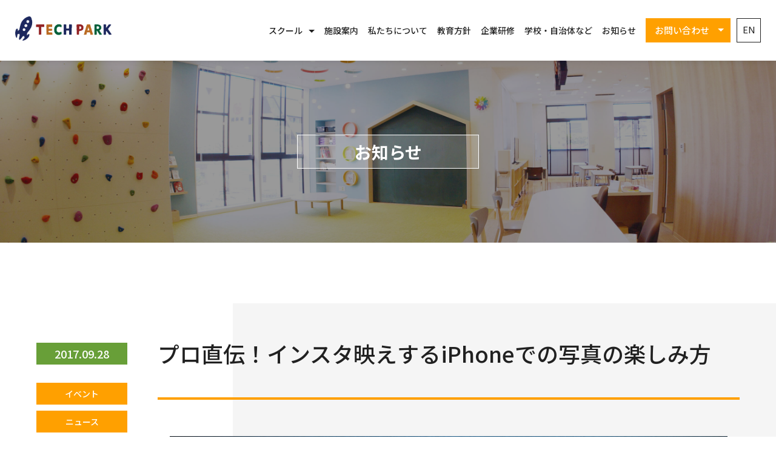

--- FILE ---
content_type: text/html; charset=UTF-8
request_url: https://www.techpark.jp/blog/2571
body_size: 10996
content:

<!DOCTYPE html>
<html dir="ltr" lang="ja">
	<head prefix="og: http://ogp.me/ns# fb: http://ogp.me/ns/fb# website: http://ogp.me/ns/website#">
		<meta charset="UTF-8">
		
		<meta name="author" content="TECH PARK">
		<meta name="viewport" content="width=device-width, initial-scale=1, minimum-scale=1, maximum-scale=1, user-scalable=no">
				
		<!-- All in One SEO 4.8.7 - aioseo.com -->
		<link media="all" href="https://www.techpark.jp/wp-content/cache/autoptimize/css/autoptimize_f1be9e14b6b5ccd0184e89e3839d2026.css" rel="stylesheet"><title>プロ直伝！インスタ映えするiPhoneでの写真の楽しみ方 - TECH PARK</title>
	<meta name="description" content="みなさん、iPhonegrapherという言葉をご存知ですか？ 携帯電話の写真撮影機能が充実する中で、iPho" />
	<meta name="robots" content="max-image-preview:large" />
	<meta name="author" content="admin"/>
	<link rel="canonical" href="https://www.techpark.jp/blog/2571" />
	<meta name="generator" content="All in One SEO (AIOSEO) 4.8.7" />
		<meta property="og:locale" content="ja_JP" />
		<meta property="og:site_name" content="TECH PARK - テクノロジーと遊ぶ アフタースクール" />
		<meta property="og:type" content="article" />
		<meta property="og:title" content="プロ直伝！インスタ映えするiPhoneでの写真の楽しみ方 - TECH PARK" />
		<meta property="og:description" content="みなさん、iPhonegrapherという言葉をご存知ですか？ 携帯電話の写真撮影機能が充実する中で、iPho" />
		<meta property="og:url" content="https://www.techpark.jp/blog/2571" />
		<meta property="og:image" content="https://www.techpark.jp/wp-content/uploads/2017/09/Image-uploaded-from-iOS-1.jpg" />
		<meta property="og:image:secure_url" content="https://www.techpark.jp/wp-content/uploads/2017/09/Image-uploaded-from-iOS-1.jpg" />
		<meta property="og:image:width" content="1500" />
		<meta property="og:image:height" content="844" />
		<meta property="article:published_time" content="2017-09-28T05:58:55+00:00" />
		<meta property="article:modified_time" content="2017-10-26T05:54:35+00:00" />
		<meta name="twitter:card" content="summary" />
		<meta name="twitter:title" content="プロ直伝！インスタ映えするiPhoneでの写真の楽しみ方 - TECH PARK" />
		<meta name="twitter:description" content="みなさん、iPhonegrapherという言葉をご存知ですか？ 携帯電話の写真撮影機能が充実する中で、iPho" />
		<meta name="twitter:image" content="https://www.techpark.jp/wp-content/uploads/2017/09/Image-uploaded-from-iOS-1.jpg" />
		<script type="application/ld+json" class="aioseo-schema">
			{"@context":"https:\/\/schema.org","@graph":[{"@type":"BlogPosting","@id":"https:\/\/www.techpark.jp\/blog\/2571#blogposting","name":"\u30d7\u30ed\u76f4\u4f1d\uff01\u30a4\u30f3\u30b9\u30bf\u6620\u3048\u3059\u308biPhone\u3067\u306e\u5199\u771f\u306e\u697d\u3057\u307f\u65b9 - TECH PARK","headline":"\u30d7\u30ed\u76f4\u4f1d\uff01\u30a4\u30f3\u30b9\u30bf\u6620\u3048\u3059\u308biPhone\u3067\u306e\u5199\u771f\u306e\u697d\u3057\u307f\u65b9","author":{"@id":"https:\/\/www.techpark.jp\/blog\/author\/admin#author"},"publisher":{"@id":"https:\/\/www.techpark.jp\/#organization"},"image":{"@type":"ImageObject","url":"https:\/\/www.techpark.jp\/wp-content\/uploads\/2017\/09\/Image-uploaded-from-iOS-1.jpg","width":1500,"height":844},"datePublished":"2017-09-28T14:58:55+09:00","dateModified":"2017-10-26T14:54:35+09:00","inLanguage":"ja","mainEntityOfPage":{"@id":"https:\/\/www.techpark.jp\/blog\/2571#webpage"},"isPartOf":{"@id":"https:\/\/www.techpark.jp\/blog\/2571#webpage"},"articleSection":"\u30a4\u30d9\u30f3\u30c8, \u30cb\u30e5\u30fc\u30b9, JP, pll_wpml_2571"},{"@type":"BreadcrumbList","@id":"https:\/\/www.techpark.jp\/blog\/2571#breadcrumblist","itemListElement":[{"@type":"ListItem","@id":"https:\/\/www.techpark.jp#listItem","position":1,"name":"\u30db\u30fc\u30e0","item":"https:\/\/www.techpark.jp","nextItem":{"@type":"ListItem","@id":"https:\/\/www.techpark.jp\/blog\/category\/news#listItem","name":"\u30cb\u30e5\u30fc\u30b9"}},{"@type":"ListItem","@id":"https:\/\/www.techpark.jp\/blog\/category\/news#listItem","position":2,"name":"\u30cb\u30e5\u30fc\u30b9","item":"https:\/\/www.techpark.jp\/blog\/category\/news","nextItem":{"@type":"ListItem","@id":"https:\/\/www.techpark.jp\/blog\/2571#listItem","name":"\u30d7\u30ed\u76f4\u4f1d\uff01\u30a4\u30f3\u30b9\u30bf\u6620\u3048\u3059\u308biPhone\u3067\u306e\u5199\u771f\u306e\u697d\u3057\u307f\u65b9"},"previousItem":{"@type":"ListItem","@id":"https:\/\/www.techpark.jp#listItem","name":"\u30db\u30fc\u30e0"}},{"@type":"ListItem","@id":"https:\/\/www.techpark.jp\/blog\/2571#listItem","position":3,"name":"\u30d7\u30ed\u76f4\u4f1d\uff01\u30a4\u30f3\u30b9\u30bf\u6620\u3048\u3059\u308biPhone\u3067\u306e\u5199\u771f\u306e\u697d\u3057\u307f\u65b9","previousItem":{"@type":"ListItem","@id":"https:\/\/www.techpark.jp\/blog\/category\/news#listItem","name":"\u30cb\u30e5\u30fc\u30b9"}}]},{"@type":"Organization","@id":"https:\/\/www.techpark.jp\/#organization","name":"TECH PARK","description":"\u30c6\u30af\u30ce\u30ed\u30b8\u30fc\u3068\u904a\u3076 \u30a2\u30d5\u30bf\u30fc\u30b9\u30af\u30fc\u30eb","url":"https:\/\/www.techpark.jp\/","telephone":"+81929820180","logo":{"@type":"ImageObject","url":"https:\/\/www.techpark.jp\/wp-content\/themes\/techpark\/images\/common\/logo_horizon.png","@id":"https:\/\/www.techpark.jp\/blog\/2571\/#organizationLogo"},"image":{"@id":"https:\/\/www.techpark.jp\/blog\/2571\/#organizationLogo"}},{"@type":"Person","@id":"https:\/\/www.techpark.jp\/blog\/author\/admin#author","url":"https:\/\/www.techpark.jp\/blog\/author\/admin","name":"admin","image":{"@type":"ImageObject","@id":"https:\/\/www.techpark.jp\/blog\/2571#authorImage","url":"https:\/\/lh3.googleusercontent.com\/a\/ACg8ocIK9_2W8OhaTXZbFSVmHg9N-fQ3suVfSNFxH9-vFfPPEvMvPg9b=s96-c","width":96,"height":96,"caption":"admin"}},{"@type":"WebPage","@id":"https:\/\/www.techpark.jp\/blog\/2571#webpage","url":"https:\/\/www.techpark.jp\/blog\/2571","name":"\u30d7\u30ed\u76f4\u4f1d\uff01\u30a4\u30f3\u30b9\u30bf\u6620\u3048\u3059\u308biPhone\u3067\u306e\u5199\u771f\u306e\u697d\u3057\u307f\u65b9 - TECH PARK","description":"\u307f\u306a\u3055\u3093\u3001iPhonegrapher\u3068\u3044\u3046\u8a00\u8449\u3092\u3054\u5b58\u77e5\u3067\u3059\u304b\uff1f \u643a\u5e2f\u96fb\u8a71\u306e\u5199\u771f\u64ae\u5f71\u6a5f\u80fd\u304c\u5145\u5b9f\u3059\u308b\u4e2d\u3067\u3001iPho","inLanguage":"ja","isPartOf":{"@id":"https:\/\/www.techpark.jp\/#website"},"breadcrumb":{"@id":"https:\/\/www.techpark.jp\/blog\/2571#breadcrumblist"},"author":{"@id":"https:\/\/www.techpark.jp\/blog\/author\/admin#author"},"creator":{"@id":"https:\/\/www.techpark.jp\/blog\/author\/admin#author"},"image":{"@type":"ImageObject","url":"https:\/\/www.techpark.jp\/wp-content\/uploads\/2017\/09\/Image-uploaded-from-iOS-1.jpg","@id":"https:\/\/www.techpark.jp\/blog\/2571\/#mainImage","width":1500,"height":844},"primaryImageOfPage":{"@id":"https:\/\/www.techpark.jp\/blog\/2571#mainImage"},"datePublished":"2017-09-28T14:58:55+09:00","dateModified":"2017-10-26T14:54:35+09:00"},{"@type":"WebSite","@id":"https:\/\/www.techpark.jp\/#website","url":"https:\/\/www.techpark.jp\/","name":"TECH PARK","description":"\u30c6\u30af\u30ce\u30ed\u30b8\u30fc\u3068\u904a\u3076 \u30a2\u30d5\u30bf\u30fc\u30b9\u30af\u30fc\u30eb","inLanguage":"ja","publisher":{"@id":"https:\/\/www.techpark.jp\/#organization"}}]}
		</script>
		<!-- All in One SEO -->

<link rel="alternate" href="https://www.techpark.jp/en/blog/5895" hreflang="en" />
<link rel="alternate" href="https://www.techpark.jp/blog/2571" hreflang="ja" />
<link rel='dns-prefetch' href='//static.addtoany.com' />
<script type="text/javascript">
/* <![CDATA[ */
window._wpemojiSettings = {"baseUrl":"https:\/\/s.w.org\/images\/core\/emoji\/14.0.0\/72x72\/","ext":".png","svgUrl":"https:\/\/s.w.org\/images\/core\/emoji\/14.0.0\/svg\/","svgExt":".svg","source":{"concatemoji":"https:\/\/www.techpark.jp\/wp-includes\/js\/wp-emoji-release.min.js?ver=6.4.7"}};
/*! This file is auto-generated */
!function(i,n){var o,s,e;function c(e){try{var t={supportTests:e,timestamp:(new Date).valueOf()};sessionStorage.setItem(o,JSON.stringify(t))}catch(e){}}function p(e,t,n){e.clearRect(0,0,e.canvas.width,e.canvas.height),e.fillText(t,0,0);var t=new Uint32Array(e.getImageData(0,0,e.canvas.width,e.canvas.height).data),r=(e.clearRect(0,0,e.canvas.width,e.canvas.height),e.fillText(n,0,0),new Uint32Array(e.getImageData(0,0,e.canvas.width,e.canvas.height).data));return t.every(function(e,t){return e===r[t]})}function u(e,t,n){switch(t){case"flag":return n(e,"\ud83c\udff3\ufe0f\u200d\u26a7\ufe0f","\ud83c\udff3\ufe0f\u200b\u26a7\ufe0f")?!1:!n(e,"\ud83c\uddfa\ud83c\uddf3","\ud83c\uddfa\u200b\ud83c\uddf3")&&!n(e,"\ud83c\udff4\udb40\udc67\udb40\udc62\udb40\udc65\udb40\udc6e\udb40\udc67\udb40\udc7f","\ud83c\udff4\u200b\udb40\udc67\u200b\udb40\udc62\u200b\udb40\udc65\u200b\udb40\udc6e\u200b\udb40\udc67\u200b\udb40\udc7f");case"emoji":return!n(e,"\ud83e\udef1\ud83c\udffb\u200d\ud83e\udef2\ud83c\udfff","\ud83e\udef1\ud83c\udffb\u200b\ud83e\udef2\ud83c\udfff")}return!1}function f(e,t,n){var r="undefined"!=typeof WorkerGlobalScope&&self instanceof WorkerGlobalScope?new OffscreenCanvas(300,150):i.createElement("canvas"),a=r.getContext("2d",{willReadFrequently:!0}),o=(a.textBaseline="top",a.font="600 32px Arial",{});return e.forEach(function(e){o[e]=t(a,e,n)}),o}function t(e){var t=i.createElement("script");t.src=e,t.defer=!0,i.head.appendChild(t)}"undefined"!=typeof Promise&&(o="wpEmojiSettingsSupports",s=["flag","emoji"],n.supports={everything:!0,everythingExceptFlag:!0},e=new Promise(function(e){i.addEventListener("DOMContentLoaded",e,{once:!0})}),new Promise(function(t){var n=function(){try{var e=JSON.parse(sessionStorage.getItem(o));if("object"==typeof e&&"number"==typeof e.timestamp&&(new Date).valueOf()<e.timestamp+604800&&"object"==typeof e.supportTests)return e.supportTests}catch(e){}return null}();if(!n){if("undefined"!=typeof Worker&&"undefined"!=typeof OffscreenCanvas&&"undefined"!=typeof URL&&URL.createObjectURL&&"undefined"!=typeof Blob)try{var e="postMessage("+f.toString()+"("+[JSON.stringify(s),u.toString(),p.toString()].join(",")+"));",r=new Blob([e],{type:"text/javascript"}),a=new Worker(URL.createObjectURL(r),{name:"wpTestEmojiSupports"});return void(a.onmessage=function(e){c(n=e.data),a.terminate(),t(n)})}catch(e){}c(n=f(s,u,p))}t(n)}).then(function(e){for(var t in e)n.supports[t]=e[t],n.supports.everything=n.supports.everything&&n.supports[t],"flag"!==t&&(n.supports.everythingExceptFlag=n.supports.everythingExceptFlag&&n.supports[t]);n.supports.everythingExceptFlag=n.supports.everythingExceptFlag&&!n.supports.flag,n.DOMReady=!1,n.readyCallback=function(){n.DOMReady=!0}}).then(function(){return e}).then(function(){var e;n.supports.everything||(n.readyCallback(),(e=n.source||{}).concatemoji?t(e.concatemoji):e.wpemoji&&e.twemoji&&(t(e.twemoji),t(e.wpemoji)))}))}((window,document),window._wpemojiSettings);
/* ]]> */
</script>







<script type="text/javascript" src="https://www.techpark.jp/wp-includes/js/jquery/jquery.min.js?ver=3.7.1" id="jquery-core-js"></script>
<script type="text/javascript" src="https://www.techpark.jp/wp-includes/js/jquery/jquery-migrate.min.js?ver=3.4.1" id="jquery-migrate-js"></script>
<script type="text/javascript" src="https://www.techpark.jp/wp-content/plugins/miniorange-login-openid/includes/js/mo_openid_jquery.cookie.min.js?ver=6.4.7" id="js-cookie-script-js"></script>
<script type="text/javascript" src="https://www.techpark.jp/wp-content/plugins/miniorange-login-openid/includes/js/mo-openid-social_login.js?ver=6.4.7" id="mo-social-login-script-js"></script>
<script type="text/javascript" id="addtoany-core-js-before">
/* <![CDATA[ */
window.a2a_config=window.a2a_config||{};a2a_config.callbacks=[];a2a_config.overlays=[];a2a_config.templates={};a2a_localize = {
	Share: "共有",
	Save: "ブックマーク",
	Subscribe: "購読",
	Email: "メール",
	Bookmark: "ブックマーク",
	ShowAll: "すべて表示する",
	ShowLess: "小さく表示する",
	FindServices: "サービスを探す",
	FindAnyServiceToAddTo: "追加するサービスを今すぐ探す",
	PoweredBy: "Powered by",
	ShareViaEmail: "メールでシェアする",
	SubscribeViaEmail: "メールで購読する",
	BookmarkInYourBrowser: "ブラウザにブックマーク",
	BookmarkInstructions: "このページをブックマークするには、 Ctrl+D または \u2318+D を押下。",
	AddToYourFavorites: "お気に入りに追加",
	SendFromWebOrProgram: "任意のメールアドレスまたはメールプログラムから送信",
	EmailProgram: "メールプログラム",
	More: "詳細&#8230;",
	ThanksForSharing: "共有ありがとうございます !",
	ThanksForFollowing: "フォローありがとうございます !"
};
/* ]]> */
</script>
<script type="text/javascript" defer src="https://static.addtoany.com/menu/page.js" id="addtoany-core-js"></script>
<script type="text/javascript" defer src="https://www.techpark.jp/wp-content/plugins/add-to-any/addtoany.min.js?ver=1.1" id="addtoany-jquery-js"></script>
<link rel="https://api.w.org/" href="https://www.techpark.jp/wp-json/" /><link rel="alternate" type="application/json" href="https://www.techpark.jp/wp-json/wp/v2/posts/2571" /><link rel="alternate" type="application/json+oembed" href="https://www.techpark.jp/wp-json/oembed/1.0/embed?url=https%3A%2F%2Fwww.techpark.jp%2Fblog%2F2571" />
<link rel="alternate" type="text/xml+oembed" href="https://www.techpark.jp/wp-json/oembed/1.0/embed?url=https%3A%2F%2Fwww.techpark.jp%2Fblog%2F2571&#038;format=xml" />
<style type="text/css">.liquid-speech-balloon-00 .liquid-speech-balloon-avatar { background-image: url("https://www.techpark.jp/wp-content/uploads/2020/08/tsukiyomi.png"); } .liquid-speech-balloon-01 .liquid-speech-balloon-avatar { background-image: url("https://www.techpark.jp/wp-content/uploads/2020/08/amane.png"); } .liquid-speech-balloon-02 .liquid-speech-balloon-avatar { background-image: url("https://www.techpark.jp/wp-content/uploads/2020/09/a755f04771d120a04c149e034fef8b0c.png"); } .liquid-speech-balloon-00 .liquid-speech-balloon-avatar::after { content: "Tさん"; } .liquid-speech-balloon-01 .liquid-speech-balloon-avatar::after { content: "Aさん"; } .liquid-speech-balloon-02 .liquid-speech-balloon-avatar::after { content: "TECH PARK"; } .liquid-speech-balloon-03 .liquid-speech-balloon-avatar::after { content: "保護者"; } .liquid-speech-balloon-04 .liquid-speech-balloon-avatar::after { content: "お子さん"; } </style>
		<link rel="shortcut icon" href="https://www.techpark.jp/wp-content/themes/techpark/images/common/favicon.ico">
		<link rel="alternate" type="application/rss+xml" href="https://www.techpark.jp/feed" title="RSS 2.0">
		<link rel="alternate" type="application/atom+xml" href="https://www.techpark.jp/feed/atom" title="Atom cite contents">
		
		<script src="https://www.techpark.jp/wp-content/themes/techpark/js/jquery-2.1.1.min.js"></script>
		<script src="https://www.techpark.jp/wp-content/themes/techpark/js/jquery.easing.js"></script>
				<script src="https://www.techpark.jp/wp-content/themes/techpark/js/jquery.magnific-popup.min.js"></script>
		<script src="https://www.techpark.jp/wp-content/themes/techpark/js/blog.js"></script>
				<script src="https://www.techpark.jp/wp-content/themes/techpark/js/season.js"></script>
		<link rel="stylesheet" type="text/css" href="//cdn.jsdelivr.net/npm/slick-carousel@1.8.1/slick/slick.css"/>
		<link rel="stylesheet" type="text/css" href="//cdn.jsdelivr.net/npm/slick-carousel@1.8.1/slick/slick-theme.css"/>
		<script type="text/javascript" src="//cdn.jsdelivr.net/npm/slick-carousel@1.8.1/slick/slick.min.js"></script>
		<script src="https://www.techpark.jp/wp-content/themes/techpark/js/common.js"></script>
		<!-- Global site tag (gtag.js) - Google Analytics -->
		<script async src="https://www.googletagmanager.com/gtag/js?id=UA-57246019-6"></script>
		<script>
			window.dataLayer = window.dataLayer || [];
			function gtag(){dataLayer.push(arguments);}
			gtag('js', new Date());
			gtag('config', 'UA-57246019-6');
		</script>
		<!-- Facebook Pixel Code -->
		<script>
			!function(f,b,e,v,n,t,s){if(f.fbq)return;n=f.fbq=function(){n.callMethod?
				n.callMethod.apply(n,arguments):n.queue.push(arguments)};if(!f._fbq)f._fbq=n;
				n.push=n;n.loaded=!0;n.version='2.0';n.queue=[];t=b.createElement(e);t.async=!0;
				t.src=v;s=b.getElementsByTagName(e)[0];s.parentNode.insertBefore(t,s)}(window,
				document,'script','//connect.facebook.net/en_US/fbevents.js');
			fbq('init', '158002201217704');
			fbq('track', 'PageView');
		</script>
		<noscript><img height="1" width="1" style="display: none;" src="https://www.facebook.com/tr?id=158002201217704&amp;ev=PageView&amp;noscript=1" alt=""></noscript>
		<!-- End Facebook Pixel Code -->
	</head>


	<body id="top">
				<!-- facebook script -->
		<div id="fb-root"></div>
		<script>(function(d, s, id) {
				var js, fjs = d.getElementsByTagName(s)[0];
				if (d.getElementById(id)) return;
				js = d.createElement(s); js.id = id;
				js.src = "//connect.facebook.net/ja_JP/sdk.js#xfbml=1&version=v2.9&appId=1832490376984725";
				fjs.parentNode.insertBefore(js, fjs);
			}(document, 'script', 'facebook-jssdk'));</script>
						<div class="wrapper">
			<header role="banner">
				<div class="hTop">
					<h1 class="hTop__hl"><a href="https://www.techpark.jp/"><img src="https://www.techpark.jp/wp-content/themes/techpark/images/common/logo_horizon.png" alt="TECH PARK | 福岡市 天神にある、テクノロジーと遊ぶアフタースクール（学童保育）"></a></h1>
					<p class="hTop__lang"><a href="https://www.techpark.jp/en/blog/5895" class="btnTopLang">EN</a></p>
					<div class="spMenu__btn">
						<span class="spMenu__btn--line"></span>
						<span class="spMenu__btn--line"></span>
						<span class="spMenu__btn--line"></span>
					</div>
				</div>
				<nav class="gNav">
					<div class="gNavMenu">
						<ul class="gNavMenuList">
							<li class="gNavMenuList__item gNavMenuList__item--top"><a href="https://www.techpark.jp/">トップページ</a></li>
							<!--<li class="gNavMenuList__item gNavMenuList__item--online"><a href="https://www.techpark.jp/online">オンライン</a></li>-->
							<li class="gNavMenuList__item gNavMenuList__item--school">
								<p class="gNavMenuList__item gNavMenuList__item--title">スクール</p>
								<ul>
									<li class="gNavMenuList__item"><a href="https://www.techpark.jp/tech">テックコース</a></li>
									<li class="gNavMenuList__item"><a href="https://www.techpark.jp/after-school">アフタースクール</a></li>
									<li class="gNavMenuList__item"><a href="https://www.techpark.jp/season-school">シーズンスクール</a></li>
								</ul>
							</li>
							<li class="gNavMenuList__item"><a href="https://www.techpark.jp/facility">施設案内</a></li>
							<li class="gNavMenuList__item"><a href="https://www.techpark.jp/about">私たちについて</a></li>
							<li class="gNavMenuList__item"><a href="https://www.techpark.jp/philosophy">教育方針</a></li>
							<li class="gNavMenuList__item"><a href="https://www.techpark.jp/business">企業研修</a></li>
							<li class="gNavMenuList__item"><a href="https://www.techpark.jp/education">学校・自治体など</a></li>
							<li class="gNavMenuList__item"><a href="https://www.techpark.jp/blog">お知らせ</a></li>
						</ul>
						<div class="gNavMenuList__item gNavMenuList__item--contact">
							<p class="">お問い合わせ</p>
							<ul>
								<li class="gNavMenuFormList__item"><a href="https://line.me/R/ti/p/%40ffw7458d" target="_blank" rel="noopener noreferrer">一般の方（LINE）</a></li>
								<li class="gNavMenuFormList__item"><a href="https://www.techpark.jp/business#entryForm" class="">企業・団体の方</a></li>
								<li class="gNavMenuFormList__item"><a href="https://www.techpark.jp/education#entryForm" class="">学校・自治体の方</a></li>
							</ul>
						</div>
						<ul class="gNavMenuAccountList">
							<li class="gNavMenuAccountList__item">
								<a href="https://www.facebook.com/techpark.kids/" target="_blank">
									<i class="fab fa-facebook-square"></i>
								</a>
							</li>
							<li class="gNavMenuAccountList__item">
								<a href="https://twitter.com/techpark_kids" target="_blank">
									<i class="fab fa-twitter-square"></i>
								</a>
							</li>
							<li class="gNavMenuAccountList__item">
								<a href="https://www.instagram.com/techpark_kids/" target="_blank">
									<i class="fab fa-instagram"></i>
								</a>
							</li>
							<li class="gNavMenuAccountList__item">
								<a href="https://line.me/R/ti/p/%40ffw7458d" target="_blank">
									<i class="fab fa-line"></i>
								</a>
							</li>
							<li class="gNavMenuAccountList__item">
								<a href="https://www.youtube.com/channel/UCZ0WtFNCvTI-PE1meW07Fvw" target="_blank">
									<i class="fab fa-youtube-square"></i>
								</a>
							</li>
						</ul>
						<p class="gNavMenuLang">
																															<a href="https://www.techpark.jp/en/blog/5895" class="btnTopLang">EN</a>
																					</p>
					</div>
				</nav>
			</header>




		<main>
	<article class="content">
		<div class="contentVisual contentVisual__blog contentVisual__blogEntry">
			<h2 class="contentVisual__hl contentVisual__hl--blog">
				<span class="contentVisual__hl--sub">お知らせ</span>
			</h2>
		</div>

		<div class="rowSection rowSection__blogEntry">
						<article class="blogEntry">
				<div class="blogEntry__meta">
					<time class="blogEntry__date" datetime="2017-09-28">2017.09.28</time>
					<p class="blogEntry__category">
						<a href="https://www.techpark.jp/blog/category/event" rel="category tag">イベント</a> <a href="https://www.techpark.jp/blog/category/news" rel="category tag">ニュース</a>					</p>
					<div class="addtoany_shortcode"><div class="a2a_kit a2a_kit_size_32 addtoany_list" data-a2a-url="https://www.techpark.jp/blog/2571" data-a2a-title="プロ直伝！インスタ映えするiPhoneでの写真の楽しみ方"><a class="a2a_button_x" href="https://www.addtoany.com/add_to/x?linkurl=https%3A%2F%2Fwww.techpark.jp%2Fblog%2F2571&amp;linkname=%E3%83%97%E3%83%AD%E7%9B%B4%E4%BC%9D%EF%BC%81%E3%82%A4%E3%83%B3%E3%82%B9%E3%82%BF%E6%98%A0%E3%81%88%E3%81%99%E3%82%8BiPhone%E3%81%A7%E3%81%AE%E5%86%99%E7%9C%9F%E3%81%AE%E6%A5%BD%E3%81%97%E3%81%BF%E6%96%B9" title="X" rel="nofollow noopener" target="_blank"></a><a class="a2a_button_line" href="https://www.addtoany.com/add_to/line?linkurl=https%3A%2F%2Fwww.techpark.jp%2Fblog%2F2571&amp;linkname=%E3%83%97%E3%83%AD%E7%9B%B4%E4%BC%9D%EF%BC%81%E3%82%A4%E3%83%B3%E3%82%B9%E3%82%BF%E6%98%A0%E3%81%88%E3%81%99%E3%82%8BiPhone%E3%81%A7%E3%81%AE%E5%86%99%E7%9C%9F%E3%81%AE%E6%A5%BD%E3%81%97%E3%81%BF%E6%96%B9" title="Line" rel="nofollow noopener" target="_blank"></a><a class="a2a_button_facebook" href="https://www.addtoany.com/add_to/facebook?linkurl=https%3A%2F%2Fwww.techpark.jp%2Fblog%2F2571&amp;linkname=%E3%83%97%E3%83%AD%E7%9B%B4%E4%BC%9D%EF%BC%81%E3%82%A4%E3%83%B3%E3%82%B9%E3%82%BF%E6%98%A0%E3%81%88%E3%81%99%E3%82%8BiPhone%E3%81%A7%E3%81%AE%E5%86%99%E7%9C%9F%E3%81%AE%E6%A5%BD%E3%81%97%E3%81%BF%E6%96%B9" title="Facebook" rel="nofollow noopener" target="_blank"></a></div></div>				</div>
				
				<div class="blogEntry__content">
					<h3 class="blogEntry__hl">プロ直伝！インスタ映えするiPhoneでの写真の楽しみ方</h3>
					<div class="blogEntry__body">
						<img fetchpriority="high" decoding="async" src="https://www.techpark.jp/wp-content/uploads/2017/09/Image-uploaded-from-iOS-960x540.jpg" alt="" width="960" height="540" class="alignnone size-medium wp-image-2577" srcset="https://www.techpark.jp/wp-content/uploads/2017/09/Image-uploaded-from-iOS-960x540.jpg 960w, https://www.techpark.jp/wp-content/uploads/2017/09/Image-uploaded-from-iOS-640x360.jpg 640w, https://www.techpark.jp/wp-content/uploads/2017/09/Image-uploaded-from-iOS-1200x675.jpg 1200w, https://www.techpark.jp/wp-content/uploads/2017/09/Image-uploaded-from-iOS.jpg 1500w" sizes="(max-width: 960px) 100vw, 960px" />
<h3>みなさん、iPhonegrapherという言葉をご存知ですか？</h3> <p>携帯電話の写真撮影機能が充実する中で、iPhoneだけを使って撮影する人はiPhonegrapherと呼ばれています。 <br />
 今回、スティーブ・ジョブズやティム・クックを撮影したポートレートで有名な、iPhonegrapherの三井公一さんをお招きして、iPhoneで撮影するコツ、撮影した写真をさらに美しく加工したり、楽しく活用できるコツなどを教えていただきます。 <br />
 みんなで、iPhoneを持って、建物でもよし、風景でもよし、人物でもよし、動物でもよし。自分の写したいものを写して、みんなが凄い！といってくれるインスタ映えする「写真のとり方」と、「アプリでの加工の仕方」を学びましょう！ <br />
 <img decoding="async" class="alignnone size-full wp-image-2572" src="https://www.techpark.jp/wp-content/uploads/2017/09/mitsui.png" alt="" width="500" height="300" /> <br />
<h4>三井 公一　Koichi Mitsui</h4>
<p> 1966年神奈川県生まれ。 <br />
 新聞、雑誌カメラマンを経てフリーランスフォトグラファーに。雑誌、広告、Web、ストックフォト、ムービー、執筆、セミナー、コンサルティングなどで活躍中。 有限会社サスラウ 代表。 <br />
 iPhoneで独自の世界観を持つ写真を撮影している。2010年6月新宿epSITEで個展「iの記憶」を開催。同年10月にはスペインLa Panera Art Centerで開催された「iPhonegrafia」に全世界のiPhonegrapherの中から6人のうちの1人として選ばれる。 <br />
 著書にはiPhoneで撮影した写真集「iPhonegrapherー写真を撮り、歩き続けるための80の言葉（雷鳥社）」、「iPhone フォトグラフィックメソッド（翔泳社）」がある。 <br />
 ニコンのブランドサイト "Tears"、"The DAY" の撮影およびディレクションや、シグマ公式サイトでの連載「シグブラ」、マンフロットのウェブサイトでも連載を行う。 <br />
 テレビ東京「ワールドビジネスサテライト」、「未来世紀ジパング」や、NHK Eテレ「趣味Do楽」に講師として出演。 </p>
<h4>▼日程</h4>
<p>10/28（土）13:00-16:00 <br />
13:00-14:00　三井公一氏によるレクチャー <br />
14:00-15:30　撮影・画像加工 <br />
15:30-16:00　作品発表</p>
<h4>▼定員</h4>
<p>40名20組（先着）</p>
<h4>▼対象</h4>
<p>年長さんから中学生とその保護者<br />
 ※iPhoneをお子様自身がお持ちの場合、小学3年生以上であればお子様のみの参加も可能です</p>
<h4>▼持ってくるもの</h4>
<p>スマートフォン（iPhone・iOS9.0以降推奨）<br />

※画像加工アプリ、snapseedを事前にインストールしておいてください</p>
<h4>▼参加費（税込）</h4>
<p>2,000円　/ 1組<br />
当日現金にてお支払い下さい</p><br />
<p><strong>お申込みは締め切りました</strong><br />
					</div>
					
										<div class="postNav">
												<span class="postNav__link postNav__link--prev"><a href="https://www.techpark.jp/blog/2551" rel="prev">BACK</a></span>																		<span class="postNav__link postNav__link--next"><a href="https://www.techpark.jp/blog/2682" rel="next">NEXT</a></span>											</div>
									</div>
			</article>
					</div>
	</article>
</main>


		<footer role="contentinfo">
			<aside class="officialAccount">
				<h2 class="officialAccount__hl">Official Accounts</h2>
				<ul class="officialAccountList">
					<li class="officialAccount__item">
						<a href="https://www.facebook.com/techpark.kids/" target="_blank">
							<i class="fab fa-facebook-square"></i>
							<span class="officialAccount__name">Facebook</span>
						</a>
					</li>
					<li class="officialAccount__item">
						<a href="https://twitter.com/techpark_kids" target="_blank">
							<svg class="icon_x" version="1.1" xmlns="http://www.w3.org/2000/svg" xmlns:xlink="http://www.w3.org/1999/xlink" x="0px"
									y="0px" viewBox="0 0 60 60" xml:space="preserve">
								<g>
									<g>
										<path class="st0" d="M30.3,27.4l-8.1-11.5h-4.3l10,14.3l1.3,1.8l0,0l8.6,12.2h4.3l-10.5-15L30.3,27.4z M49.1,4H10.9
											C7.1,4,4,7.1,4,10.9v38.1c0,3.8,3.1,6.9,6.9,6.9h38.1c3.8,0,6.9-3.1,6.9-6.9V10.9C56,7.1,52.9,4,49.1,4z M36.4,46.2l-8.7-12.6
											L16.9,46.2h-2.8l12.4-14.4L14.1,13.8h9.5l8.2,11.9L42,13.8h2.8L33,27.5l0,0l12.9,18.7C45.9,46.2,36.4,46.2,36.4,46.2z"/>
									</g>
								</g>
							</svg>
							<span class="officialAccount__name">X</span>
						</a>
					</li>
					<li class="officialAccount__item">
						<a href="https://www.instagram.com/techpark_kids/" target="_blank">
							<i class="fab fa-instagram"></i>
							<span class="officialAccount__name">Instagram</span>
						</a>
					</li>
					<li class="officialAccount__item">
						<a href="https://line.me/R/ti/p/%40ffw7458d" target="_blank">
							<i class="fab fa-line"></i>
							<span class="officialAccount__name">LINE@</span>
						</a>
					</li>
					<li class="officialAccount__item">
						<a href="https://www.youtube.com/channel/UCZ0WtFNCvTI-PE1meW07Fvw" target="_blank">
							<i class="fab fa-youtube-square"></i>
							<span class="officialAccount__name">Youtube</span>
						</a>
					</li>
				</ul>
			</aside>

						<div class="fnav">
				<ul class="fNavMenuList">
					<li class="fNavMenuList__item fNavMenuList__item--top"><a href="https://www.techpark.jp/">トップページ</a></li>
					<li class="fNavMenuList__item"><a href="https://www.techpark.jp/tech">テックコース</a></li>
					<li class="fNavMenuList__item"><a href="https://www.techpark.jp/after-school">アフタースクール</a></li>
					<li class="fNavMenuList__item"><a href="https://www.techpark.jp/season-school">シーズンスクール</a></li>
					<li class="fNavMenuList__item"><a href="https://www.techpark.jp/aiblock">AIブロック</a></li>
					<li class="fNavMenuList__item"><a href="https://www.techpark.jp/facility">施設案内</a></li>
					<li class="fNavMenuList__item"><a href="https://www.techpark.jp/about">私たちについて</a></li>
					<li class="fNavMenuList__item"><a href="https://www.techpark.jp/philosophy">教育方針</a></li>
					<li class="fNavMenuList__item"><a href="https://www.techpark.jp/business">企業研修</a></li>
					<li class="fNavMenuList__item"><a href="https://www.techpark.jp/education">学校・自治体など</a></li>
					<li class="fNavMenuList__item"><a href="https://www.techpark.jp/blog">お知らせ</a></li>
					<!--<li class="fNavMenuList__item"><a href="https://www.techpark.jp/recruit">リクルート</a></li>-->
				</ul>
				<ul class="footerLinkList">
					<li class="footerLinkList__item">
						<a href="https://www.groovenauts.jp/security/" target="_blank">情報セキュリティ</a>
					</li>
					<li class="footerLinkList__item">
						<a href="https://www.groovenauts.jp/privacy/" target="_blank">プライバシーポリシー</a>
					</li>
					<li class="footerLinkList__item spNone">
						<a href="https://www.techpark.jp/contact">お問い合わせ</a>
					</li>
				</ul>
			</div>
			<div class="footer">
				<div class="footer__outline">
					<address class="footer__address">
						<p class="footer__address--address">福岡県福岡市中央区今泉1丁目19番22号 <br class="spVisible">天神CLASS 3F</p>
						<div class="footer__address--number">
							<p class="footer__address--phone">Tel:<span class="telLink">092-982-0180</span></p>
							<p class="footer__address--phone">Fax:092-986-2793</p>
						</div>
					</address>
				</div>
				<div class="footer__copy">
					<p class="copy"><small>&copy; 2016 Groovenauts, Inc.</small></p>
				</div>
			</div>
			

					</footer>
		</div>
		<script type="text/javascript" src="https://www.techpark.jp/wp-content/plugins/instashow-lite/assets/instashow-lite/dist/jquery.instashow-lite.packaged.js?ver=1.4.3" id="instashow-lite-js"></script>
<script type="text/javascript" src="https://www.techpark.jp/wp-includes/js/dist/vendor/wp-polyfill-inert.min.js?ver=3.1.2" id="wp-polyfill-inert-js"></script>
<script type="text/javascript" src="https://www.techpark.jp/wp-includes/js/dist/vendor/regenerator-runtime.min.js?ver=0.14.0" id="regenerator-runtime-js"></script>
<script type="text/javascript" src="https://www.techpark.jp/wp-includes/js/dist/vendor/wp-polyfill.min.js?ver=3.15.0" id="wp-polyfill-js"></script>
<script type="text/javascript" src="https://www.techpark.jp/wp-includes/js/dist/hooks.min.js?ver=c6aec9a8d4e5a5d543a1" id="wp-hooks-js"></script>
<script type="text/javascript" src="https://www.techpark.jp/wp-includes/js/dist/i18n.min.js?ver=7701b0c3857f914212ef" id="wp-i18n-js"></script>
<script type="text/javascript" id="wp-i18n-js-after">
/* <![CDATA[ */
wp.i18n.setLocaleData( { 'text direction\u0004ltr': [ 'ltr' ] } );
/* ]]> */
</script>
<script type="text/javascript" src="https://www.techpark.jp/wp-content/plugins/contact-form-7/includes/swv/js/index.js?ver=5.9.8" id="swv-js"></script>
<script type="text/javascript" id="contact-form-7-js-extra">
/* <![CDATA[ */
var wpcf7 = {"api":{"root":"https:\/\/www.techpark.jp\/wp-json\/","namespace":"contact-form-7\/v1"}};
/* ]]> */
</script>
<script type="text/javascript" id="contact-form-7-js-translations">
/* <![CDATA[ */
( function( domain, translations ) {
	var localeData = translations.locale_data[ domain ] || translations.locale_data.messages;
	localeData[""].domain = domain;
	wp.i18n.setLocaleData( localeData, domain );
} )( "contact-form-7", {"translation-revision-date":"2024-07-17 08:16:16+0000","generator":"GlotPress\/4.0.1","domain":"messages","locale_data":{"messages":{"":{"domain":"messages","plural-forms":"nplurals=1; plural=0;","lang":"ja_JP"},"This contact form is placed in the wrong place.":["\u3053\u306e\u30b3\u30f3\u30bf\u30af\u30c8\u30d5\u30a9\u30fc\u30e0\u306f\u9593\u9055\u3063\u305f\u4f4d\u7f6e\u306b\u7f6e\u304b\u308c\u3066\u3044\u307e\u3059\u3002"],"Error:":["\u30a8\u30e9\u30fc:"]}},"comment":{"reference":"includes\/js\/index.js"}} );
/* ]]> */
</script>
<script type="text/javascript" src="https://www.techpark.jp/wp-content/plugins/contact-form-7/includes/js/index.js?ver=5.9.8" id="contact-form-7-js"></script>
<script type="text/javascript" src="https://www.google.com/recaptcha/api.js?render=6LezZlAqAAAAABMmIbjm--MepQB6nVR--whdzXd6&amp;ver=3.0" id="google-recaptcha-js"></script>
<script type="text/javascript" id="wpcf7-recaptcha-js-extra">
/* <![CDATA[ */
var wpcf7_recaptcha = {"sitekey":"6LezZlAqAAAAABMmIbjm--MepQB6nVR--whdzXd6","actions":{"homepage":"homepage","contactform":"contactform"}};
/* ]]> */
</script>
<script type="text/javascript" src="https://www.techpark.jp/wp-content/plugins/contact-form-7/modules/recaptcha/index.js?ver=5.9.8" id="wpcf7-recaptcha-js"></script>
	</body>
</html>


--- FILE ---
content_type: text/html; charset=utf-8
request_url: https://www.google.com/recaptcha/api2/anchor?ar=1&k=6LezZlAqAAAAABMmIbjm--MepQB6nVR--whdzXd6&co=aHR0cHM6Ly93d3cudGVjaHBhcmsuanA6NDQz&hl=en&v=PoyoqOPhxBO7pBk68S4YbpHZ&size=invisible&anchor-ms=20000&execute-ms=30000&cb=u8lw5xajo2ov
body_size: 48858
content:
<!DOCTYPE HTML><html dir="ltr" lang="en"><head><meta http-equiv="Content-Type" content="text/html; charset=UTF-8">
<meta http-equiv="X-UA-Compatible" content="IE=edge">
<title>reCAPTCHA</title>
<style type="text/css">
/* cyrillic-ext */
@font-face {
  font-family: 'Roboto';
  font-style: normal;
  font-weight: 400;
  font-stretch: 100%;
  src: url(//fonts.gstatic.com/s/roboto/v48/KFO7CnqEu92Fr1ME7kSn66aGLdTylUAMa3GUBHMdazTgWw.woff2) format('woff2');
  unicode-range: U+0460-052F, U+1C80-1C8A, U+20B4, U+2DE0-2DFF, U+A640-A69F, U+FE2E-FE2F;
}
/* cyrillic */
@font-face {
  font-family: 'Roboto';
  font-style: normal;
  font-weight: 400;
  font-stretch: 100%;
  src: url(//fonts.gstatic.com/s/roboto/v48/KFO7CnqEu92Fr1ME7kSn66aGLdTylUAMa3iUBHMdazTgWw.woff2) format('woff2');
  unicode-range: U+0301, U+0400-045F, U+0490-0491, U+04B0-04B1, U+2116;
}
/* greek-ext */
@font-face {
  font-family: 'Roboto';
  font-style: normal;
  font-weight: 400;
  font-stretch: 100%;
  src: url(//fonts.gstatic.com/s/roboto/v48/KFO7CnqEu92Fr1ME7kSn66aGLdTylUAMa3CUBHMdazTgWw.woff2) format('woff2');
  unicode-range: U+1F00-1FFF;
}
/* greek */
@font-face {
  font-family: 'Roboto';
  font-style: normal;
  font-weight: 400;
  font-stretch: 100%;
  src: url(//fonts.gstatic.com/s/roboto/v48/KFO7CnqEu92Fr1ME7kSn66aGLdTylUAMa3-UBHMdazTgWw.woff2) format('woff2');
  unicode-range: U+0370-0377, U+037A-037F, U+0384-038A, U+038C, U+038E-03A1, U+03A3-03FF;
}
/* math */
@font-face {
  font-family: 'Roboto';
  font-style: normal;
  font-weight: 400;
  font-stretch: 100%;
  src: url(//fonts.gstatic.com/s/roboto/v48/KFO7CnqEu92Fr1ME7kSn66aGLdTylUAMawCUBHMdazTgWw.woff2) format('woff2');
  unicode-range: U+0302-0303, U+0305, U+0307-0308, U+0310, U+0312, U+0315, U+031A, U+0326-0327, U+032C, U+032F-0330, U+0332-0333, U+0338, U+033A, U+0346, U+034D, U+0391-03A1, U+03A3-03A9, U+03B1-03C9, U+03D1, U+03D5-03D6, U+03F0-03F1, U+03F4-03F5, U+2016-2017, U+2034-2038, U+203C, U+2040, U+2043, U+2047, U+2050, U+2057, U+205F, U+2070-2071, U+2074-208E, U+2090-209C, U+20D0-20DC, U+20E1, U+20E5-20EF, U+2100-2112, U+2114-2115, U+2117-2121, U+2123-214F, U+2190, U+2192, U+2194-21AE, U+21B0-21E5, U+21F1-21F2, U+21F4-2211, U+2213-2214, U+2216-22FF, U+2308-230B, U+2310, U+2319, U+231C-2321, U+2336-237A, U+237C, U+2395, U+239B-23B7, U+23D0, U+23DC-23E1, U+2474-2475, U+25AF, U+25B3, U+25B7, U+25BD, U+25C1, U+25CA, U+25CC, U+25FB, U+266D-266F, U+27C0-27FF, U+2900-2AFF, U+2B0E-2B11, U+2B30-2B4C, U+2BFE, U+3030, U+FF5B, U+FF5D, U+1D400-1D7FF, U+1EE00-1EEFF;
}
/* symbols */
@font-face {
  font-family: 'Roboto';
  font-style: normal;
  font-weight: 400;
  font-stretch: 100%;
  src: url(//fonts.gstatic.com/s/roboto/v48/KFO7CnqEu92Fr1ME7kSn66aGLdTylUAMaxKUBHMdazTgWw.woff2) format('woff2');
  unicode-range: U+0001-000C, U+000E-001F, U+007F-009F, U+20DD-20E0, U+20E2-20E4, U+2150-218F, U+2190, U+2192, U+2194-2199, U+21AF, U+21E6-21F0, U+21F3, U+2218-2219, U+2299, U+22C4-22C6, U+2300-243F, U+2440-244A, U+2460-24FF, U+25A0-27BF, U+2800-28FF, U+2921-2922, U+2981, U+29BF, U+29EB, U+2B00-2BFF, U+4DC0-4DFF, U+FFF9-FFFB, U+10140-1018E, U+10190-1019C, U+101A0, U+101D0-101FD, U+102E0-102FB, U+10E60-10E7E, U+1D2C0-1D2D3, U+1D2E0-1D37F, U+1F000-1F0FF, U+1F100-1F1AD, U+1F1E6-1F1FF, U+1F30D-1F30F, U+1F315, U+1F31C, U+1F31E, U+1F320-1F32C, U+1F336, U+1F378, U+1F37D, U+1F382, U+1F393-1F39F, U+1F3A7-1F3A8, U+1F3AC-1F3AF, U+1F3C2, U+1F3C4-1F3C6, U+1F3CA-1F3CE, U+1F3D4-1F3E0, U+1F3ED, U+1F3F1-1F3F3, U+1F3F5-1F3F7, U+1F408, U+1F415, U+1F41F, U+1F426, U+1F43F, U+1F441-1F442, U+1F444, U+1F446-1F449, U+1F44C-1F44E, U+1F453, U+1F46A, U+1F47D, U+1F4A3, U+1F4B0, U+1F4B3, U+1F4B9, U+1F4BB, U+1F4BF, U+1F4C8-1F4CB, U+1F4D6, U+1F4DA, U+1F4DF, U+1F4E3-1F4E6, U+1F4EA-1F4ED, U+1F4F7, U+1F4F9-1F4FB, U+1F4FD-1F4FE, U+1F503, U+1F507-1F50B, U+1F50D, U+1F512-1F513, U+1F53E-1F54A, U+1F54F-1F5FA, U+1F610, U+1F650-1F67F, U+1F687, U+1F68D, U+1F691, U+1F694, U+1F698, U+1F6AD, U+1F6B2, U+1F6B9-1F6BA, U+1F6BC, U+1F6C6-1F6CF, U+1F6D3-1F6D7, U+1F6E0-1F6EA, U+1F6F0-1F6F3, U+1F6F7-1F6FC, U+1F700-1F7FF, U+1F800-1F80B, U+1F810-1F847, U+1F850-1F859, U+1F860-1F887, U+1F890-1F8AD, U+1F8B0-1F8BB, U+1F8C0-1F8C1, U+1F900-1F90B, U+1F93B, U+1F946, U+1F984, U+1F996, U+1F9E9, U+1FA00-1FA6F, U+1FA70-1FA7C, U+1FA80-1FA89, U+1FA8F-1FAC6, U+1FACE-1FADC, U+1FADF-1FAE9, U+1FAF0-1FAF8, U+1FB00-1FBFF;
}
/* vietnamese */
@font-face {
  font-family: 'Roboto';
  font-style: normal;
  font-weight: 400;
  font-stretch: 100%;
  src: url(//fonts.gstatic.com/s/roboto/v48/KFO7CnqEu92Fr1ME7kSn66aGLdTylUAMa3OUBHMdazTgWw.woff2) format('woff2');
  unicode-range: U+0102-0103, U+0110-0111, U+0128-0129, U+0168-0169, U+01A0-01A1, U+01AF-01B0, U+0300-0301, U+0303-0304, U+0308-0309, U+0323, U+0329, U+1EA0-1EF9, U+20AB;
}
/* latin-ext */
@font-face {
  font-family: 'Roboto';
  font-style: normal;
  font-weight: 400;
  font-stretch: 100%;
  src: url(//fonts.gstatic.com/s/roboto/v48/KFO7CnqEu92Fr1ME7kSn66aGLdTylUAMa3KUBHMdazTgWw.woff2) format('woff2');
  unicode-range: U+0100-02BA, U+02BD-02C5, U+02C7-02CC, U+02CE-02D7, U+02DD-02FF, U+0304, U+0308, U+0329, U+1D00-1DBF, U+1E00-1E9F, U+1EF2-1EFF, U+2020, U+20A0-20AB, U+20AD-20C0, U+2113, U+2C60-2C7F, U+A720-A7FF;
}
/* latin */
@font-face {
  font-family: 'Roboto';
  font-style: normal;
  font-weight: 400;
  font-stretch: 100%;
  src: url(//fonts.gstatic.com/s/roboto/v48/KFO7CnqEu92Fr1ME7kSn66aGLdTylUAMa3yUBHMdazQ.woff2) format('woff2');
  unicode-range: U+0000-00FF, U+0131, U+0152-0153, U+02BB-02BC, U+02C6, U+02DA, U+02DC, U+0304, U+0308, U+0329, U+2000-206F, U+20AC, U+2122, U+2191, U+2193, U+2212, U+2215, U+FEFF, U+FFFD;
}
/* cyrillic-ext */
@font-face {
  font-family: 'Roboto';
  font-style: normal;
  font-weight: 500;
  font-stretch: 100%;
  src: url(//fonts.gstatic.com/s/roboto/v48/KFO7CnqEu92Fr1ME7kSn66aGLdTylUAMa3GUBHMdazTgWw.woff2) format('woff2');
  unicode-range: U+0460-052F, U+1C80-1C8A, U+20B4, U+2DE0-2DFF, U+A640-A69F, U+FE2E-FE2F;
}
/* cyrillic */
@font-face {
  font-family: 'Roboto';
  font-style: normal;
  font-weight: 500;
  font-stretch: 100%;
  src: url(//fonts.gstatic.com/s/roboto/v48/KFO7CnqEu92Fr1ME7kSn66aGLdTylUAMa3iUBHMdazTgWw.woff2) format('woff2');
  unicode-range: U+0301, U+0400-045F, U+0490-0491, U+04B0-04B1, U+2116;
}
/* greek-ext */
@font-face {
  font-family: 'Roboto';
  font-style: normal;
  font-weight: 500;
  font-stretch: 100%;
  src: url(//fonts.gstatic.com/s/roboto/v48/KFO7CnqEu92Fr1ME7kSn66aGLdTylUAMa3CUBHMdazTgWw.woff2) format('woff2');
  unicode-range: U+1F00-1FFF;
}
/* greek */
@font-face {
  font-family: 'Roboto';
  font-style: normal;
  font-weight: 500;
  font-stretch: 100%;
  src: url(//fonts.gstatic.com/s/roboto/v48/KFO7CnqEu92Fr1ME7kSn66aGLdTylUAMa3-UBHMdazTgWw.woff2) format('woff2');
  unicode-range: U+0370-0377, U+037A-037F, U+0384-038A, U+038C, U+038E-03A1, U+03A3-03FF;
}
/* math */
@font-face {
  font-family: 'Roboto';
  font-style: normal;
  font-weight: 500;
  font-stretch: 100%;
  src: url(//fonts.gstatic.com/s/roboto/v48/KFO7CnqEu92Fr1ME7kSn66aGLdTylUAMawCUBHMdazTgWw.woff2) format('woff2');
  unicode-range: U+0302-0303, U+0305, U+0307-0308, U+0310, U+0312, U+0315, U+031A, U+0326-0327, U+032C, U+032F-0330, U+0332-0333, U+0338, U+033A, U+0346, U+034D, U+0391-03A1, U+03A3-03A9, U+03B1-03C9, U+03D1, U+03D5-03D6, U+03F0-03F1, U+03F4-03F5, U+2016-2017, U+2034-2038, U+203C, U+2040, U+2043, U+2047, U+2050, U+2057, U+205F, U+2070-2071, U+2074-208E, U+2090-209C, U+20D0-20DC, U+20E1, U+20E5-20EF, U+2100-2112, U+2114-2115, U+2117-2121, U+2123-214F, U+2190, U+2192, U+2194-21AE, U+21B0-21E5, U+21F1-21F2, U+21F4-2211, U+2213-2214, U+2216-22FF, U+2308-230B, U+2310, U+2319, U+231C-2321, U+2336-237A, U+237C, U+2395, U+239B-23B7, U+23D0, U+23DC-23E1, U+2474-2475, U+25AF, U+25B3, U+25B7, U+25BD, U+25C1, U+25CA, U+25CC, U+25FB, U+266D-266F, U+27C0-27FF, U+2900-2AFF, U+2B0E-2B11, U+2B30-2B4C, U+2BFE, U+3030, U+FF5B, U+FF5D, U+1D400-1D7FF, U+1EE00-1EEFF;
}
/* symbols */
@font-face {
  font-family: 'Roboto';
  font-style: normal;
  font-weight: 500;
  font-stretch: 100%;
  src: url(//fonts.gstatic.com/s/roboto/v48/KFO7CnqEu92Fr1ME7kSn66aGLdTylUAMaxKUBHMdazTgWw.woff2) format('woff2');
  unicode-range: U+0001-000C, U+000E-001F, U+007F-009F, U+20DD-20E0, U+20E2-20E4, U+2150-218F, U+2190, U+2192, U+2194-2199, U+21AF, U+21E6-21F0, U+21F3, U+2218-2219, U+2299, U+22C4-22C6, U+2300-243F, U+2440-244A, U+2460-24FF, U+25A0-27BF, U+2800-28FF, U+2921-2922, U+2981, U+29BF, U+29EB, U+2B00-2BFF, U+4DC0-4DFF, U+FFF9-FFFB, U+10140-1018E, U+10190-1019C, U+101A0, U+101D0-101FD, U+102E0-102FB, U+10E60-10E7E, U+1D2C0-1D2D3, U+1D2E0-1D37F, U+1F000-1F0FF, U+1F100-1F1AD, U+1F1E6-1F1FF, U+1F30D-1F30F, U+1F315, U+1F31C, U+1F31E, U+1F320-1F32C, U+1F336, U+1F378, U+1F37D, U+1F382, U+1F393-1F39F, U+1F3A7-1F3A8, U+1F3AC-1F3AF, U+1F3C2, U+1F3C4-1F3C6, U+1F3CA-1F3CE, U+1F3D4-1F3E0, U+1F3ED, U+1F3F1-1F3F3, U+1F3F5-1F3F7, U+1F408, U+1F415, U+1F41F, U+1F426, U+1F43F, U+1F441-1F442, U+1F444, U+1F446-1F449, U+1F44C-1F44E, U+1F453, U+1F46A, U+1F47D, U+1F4A3, U+1F4B0, U+1F4B3, U+1F4B9, U+1F4BB, U+1F4BF, U+1F4C8-1F4CB, U+1F4D6, U+1F4DA, U+1F4DF, U+1F4E3-1F4E6, U+1F4EA-1F4ED, U+1F4F7, U+1F4F9-1F4FB, U+1F4FD-1F4FE, U+1F503, U+1F507-1F50B, U+1F50D, U+1F512-1F513, U+1F53E-1F54A, U+1F54F-1F5FA, U+1F610, U+1F650-1F67F, U+1F687, U+1F68D, U+1F691, U+1F694, U+1F698, U+1F6AD, U+1F6B2, U+1F6B9-1F6BA, U+1F6BC, U+1F6C6-1F6CF, U+1F6D3-1F6D7, U+1F6E0-1F6EA, U+1F6F0-1F6F3, U+1F6F7-1F6FC, U+1F700-1F7FF, U+1F800-1F80B, U+1F810-1F847, U+1F850-1F859, U+1F860-1F887, U+1F890-1F8AD, U+1F8B0-1F8BB, U+1F8C0-1F8C1, U+1F900-1F90B, U+1F93B, U+1F946, U+1F984, U+1F996, U+1F9E9, U+1FA00-1FA6F, U+1FA70-1FA7C, U+1FA80-1FA89, U+1FA8F-1FAC6, U+1FACE-1FADC, U+1FADF-1FAE9, U+1FAF0-1FAF8, U+1FB00-1FBFF;
}
/* vietnamese */
@font-face {
  font-family: 'Roboto';
  font-style: normal;
  font-weight: 500;
  font-stretch: 100%;
  src: url(//fonts.gstatic.com/s/roboto/v48/KFO7CnqEu92Fr1ME7kSn66aGLdTylUAMa3OUBHMdazTgWw.woff2) format('woff2');
  unicode-range: U+0102-0103, U+0110-0111, U+0128-0129, U+0168-0169, U+01A0-01A1, U+01AF-01B0, U+0300-0301, U+0303-0304, U+0308-0309, U+0323, U+0329, U+1EA0-1EF9, U+20AB;
}
/* latin-ext */
@font-face {
  font-family: 'Roboto';
  font-style: normal;
  font-weight: 500;
  font-stretch: 100%;
  src: url(//fonts.gstatic.com/s/roboto/v48/KFO7CnqEu92Fr1ME7kSn66aGLdTylUAMa3KUBHMdazTgWw.woff2) format('woff2');
  unicode-range: U+0100-02BA, U+02BD-02C5, U+02C7-02CC, U+02CE-02D7, U+02DD-02FF, U+0304, U+0308, U+0329, U+1D00-1DBF, U+1E00-1E9F, U+1EF2-1EFF, U+2020, U+20A0-20AB, U+20AD-20C0, U+2113, U+2C60-2C7F, U+A720-A7FF;
}
/* latin */
@font-face {
  font-family: 'Roboto';
  font-style: normal;
  font-weight: 500;
  font-stretch: 100%;
  src: url(//fonts.gstatic.com/s/roboto/v48/KFO7CnqEu92Fr1ME7kSn66aGLdTylUAMa3yUBHMdazQ.woff2) format('woff2');
  unicode-range: U+0000-00FF, U+0131, U+0152-0153, U+02BB-02BC, U+02C6, U+02DA, U+02DC, U+0304, U+0308, U+0329, U+2000-206F, U+20AC, U+2122, U+2191, U+2193, U+2212, U+2215, U+FEFF, U+FFFD;
}
/* cyrillic-ext */
@font-face {
  font-family: 'Roboto';
  font-style: normal;
  font-weight: 900;
  font-stretch: 100%;
  src: url(//fonts.gstatic.com/s/roboto/v48/KFO7CnqEu92Fr1ME7kSn66aGLdTylUAMa3GUBHMdazTgWw.woff2) format('woff2');
  unicode-range: U+0460-052F, U+1C80-1C8A, U+20B4, U+2DE0-2DFF, U+A640-A69F, U+FE2E-FE2F;
}
/* cyrillic */
@font-face {
  font-family: 'Roboto';
  font-style: normal;
  font-weight: 900;
  font-stretch: 100%;
  src: url(//fonts.gstatic.com/s/roboto/v48/KFO7CnqEu92Fr1ME7kSn66aGLdTylUAMa3iUBHMdazTgWw.woff2) format('woff2');
  unicode-range: U+0301, U+0400-045F, U+0490-0491, U+04B0-04B1, U+2116;
}
/* greek-ext */
@font-face {
  font-family: 'Roboto';
  font-style: normal;
  font-weight: 900;
  font-stretch: 100%;
  src: url(//fonts.gstatic.com/s/roboto/v48/KFO7CnqEu92Fr1ME7kSn66aGLdTylUAMa3CUBHMdazTgWw.woff2) format('woff2');
  unicode-range: U+1F00-1FFF;
}
/* greek */
@font-face {
  font-family: 'Roboto';
  font-style: normal;
  font-weight: 900;
  font-stretch: 100%;
  src: url(//fonts.gstatic.com/s/roboto/v48/KFO7CnqEu92Fr1ME7kSn66aGLdTylUAMa3-UBHMdazTgWw.woff2) format('woff2');
  unicode-range: U+0370-0377, U+037A-037F, U+0384-038A, U+038C, U+038E-03A1, U+03A3-03FF;
}
/* math */
@font-face {
  font-family: 'Roboto';
  font-style: normal;
  font-weight: 900;
  font-stretch: 100%;
  src: url(//fonts.gstatic.com/s/roboto/v48/KFO7CnqEu92Fr1ME7kSn66aGLdTylUAMawCUBHMdazTgWw.woff2) format('woff2');
  unicode-range: U+0302-0303, U+0305, U+0307-0308, U+0310, U+0312, U+0315, U+031A, U+0326-0327, U+032C, U+032F-0330, U+0332-0333, U+0338, U+033A, U+0346, U+034D, U+0391-03A1, U+03A3-03A9, U+03B1-03C9, U+03D1, U+03D5-03D6, U+03F0-03F1, U+03F4-03F5, U+2016-2017, U+2034-2038, U+203C, U+2040, U+2043, U+2047, U+2050, U+2057, U+205F, U+2070-2071, U+2074-208E, U+2090-209C, U+20D0-20DC, U+20E1, U+20E5-20EF, U+2100-2112, U+2114-2115, U+2117-2121, U+2123-214F, U+2190, U+2192, U+2194-21AE, U+21B0-21E5, U+21F1-21F2, U+21F4-2211, U+2213-2214, U+2216-22FF, U+2308-230B, U+2310, U+2319, U+231C-2321, U+2336-237A, U+237C, U+2395, U+239B-23B7, U+23D0, U+23DC-23E1, U+2474-2475, U+25AF, U+25B3, U+25B7, U+25BD, U+25C1, U+25CA, U+25CC, U+25FB, U+266D-266F, U+27C0-27FF, U+2900-2AFF, U+2B0E-2B11, U+2B30-2B4C, U+2BFE, U+3030, U+FF5B, U+FF5D, U+1D400-1D7FF, U+1EE00-1EEFF;
}
/* symbols */
@font-face {
  font-family: 'Roboto';
  font-style: normal;
  font-weight: 900;
  font-stretch: 100%;
  src: url(//fonts.gstatic.com/s/roboto/v48/KFO7CnqEu92Fr1ME7kSn66aGLdTylUAMaxKUBHMdazTgWw.woff2) format('woff2');
  unicode-range: U+0001-000C, U+000E-001F, U+007F-009F, U+20DD-20E0, U+20E2-20E4, U+2150-218F, U+2190, U+2192, U+2194-2199, U+21AF, U+21E6-21F0, U+21F3, U+2218-2219, U+2299, U+22C4-22C6, U+2300-243F, U+2440-244A, U+2460-24FF, U+25A0-27BF, U+2800-28FF, U+2921-2922, U+2981, U+29BF, U+29EB, U+2B00-2BFF, U+4DC0-4DFF, U+FFF9-FFFB, U+10140-1018E, U+10190-1019C, U+101A0, U+101D0-101FD, U+102E0-102FB, U+10E60-10E7E, U+1D2C0-1D2D3, U+1D2E0-1D37F, U+1F000-1F0FF, U+1F100-1F1AD, U+1F1E6-1F1FF, U+1F30D-1F30F, U+1F315, U+1F31C, U+1F31E, U+1F320-1F32C, U+1F336, U+1F378, U+1F37D, U+1F382, U+1F393-1F39F, U+1F3A7-1F3A8, U+1F3AC-1F3AF, U+1F3C2, U+1F3C4-1F3C6, U+1F3CA-1F3CE, U+1F3D4-1F3E0, U+1F3ED, U+1F3F1-1F3F3, U+1F3F5-1F3F7, U+1F408, U+1F415, U+1F41F, U+1F426, U+1F43F, U+1F441-1F442, U+1F444, U+1F446-1F449, U+1F44C-1F44E, U+1F453, U+1F46A, U+1F47D, U+1F4A3, U+1F4B0, U+1F4B3, U+1F4B9, U+1F4BB, U+1F4BF, U+1F4C8-1F4CB, U+1F4D6, U+1F4DA, U+1F4DF, U+1F4E3-1F4E6, U+1F4EA-1F4ED, U+1F4F7, U+1F4F9-1F4FB, U+1F4FD-1F4FE, U+1F503, U+1F507-1F50B, U+1F50D, U+1F512-1F513, U+1F53E-1F54A, U+1F54F-1F5FA, U+1F610, U+1F650-1F67F, U+1F687, U+1F68D, U+1F691, U+1F694, U+1F698, U+1F6AD, U+1F6B2, U+1F6B9-1F6BA, U+1F6BC, U+1F6C6-1F6CF, U+1F6D3-1F6D7, U+1F6E0-1F6EA, U+1F6F0-1F6F3, U+1F6F7-1F6FC, U+1F700-1F7FF, U+1F800-1F80B, U+1F810-1F847, U+1F850-1F859, U+1F860-1F887, U+1F890-1F8AD, U+1F8B0-1F8BB, U+1F8C0-1F8C1, U+1F900-1F90B, U+1F93B, U+1F946, U+1F984, U+1F996, U+1F9E9, U+1FA00-1FA6F, U+1FA70-1FA7C, U+1FA80-1FA89, U+1FA8F-1FAC6, U+1FACE-1FADC, U+1FADF-1FAE9, U+1FAF0-1FAF8, U+1FB00-1FBFF;
}
/* vietnamese */
@font-face {
  font-family: 'Roboto';
  font-style: normal;
  font-weight: 900;
  font-stretch: 100%;
  src: url(//fonts.gstatic.com/s/roboto/v48/KFO7CnqEu92Fr1ME7kSn66aGLdTylUAMa3OUBHMdazTgWw.woff2) format('woff2');
  unicode-range: U+0102-0103, U+0110-0111, U+0128-0129, U+0168-0169, U+01A0-01A1, U+01AF-01B0, U+0300-0301, U+0303-0304, U+0308-0309, U+0323, U+0329, U+1EA0-1EF9, U+20AB;
}
/* latin-ext */
@font-face {
  font-family: 'Roboto';
  font-style: normal;
  font-weight: 900;
  font-stretch: 100%;
  src: url(//fonts.gstatic.com/s/roboto/v48/KFO7CnqEu92Fr1ME7kSn66aGLdTylUAMa3KUBHMdazTgWw.woff2) format('woff2');
  unicode-range: U+0100-02BA, U+02BD-02C5, U+02C7-02CC, U+02CE-02D7, U+02DD-02FF, U+0304, U+0308, U+0329, U+1D00-1DBF, U+1E00-1E9F, U+1EF2-1EFF, U+2020, U+20A0-20AB, U+20AD-20C0, U+2113, U+2C60-2C7F, U+A720-A7FF;
}
/* latin */
@font-face {
  font-family: 'Roboto';
  font-style: normal;
  font-weight: 900;
  font-stretch: 100%;
  src: url(//fonts.gstatic.com/s/roboto/v48/KFO7CnqEu92Fr1ME7kSn66aGLdTylUAMa3yUBHMdazQ.woff2) format('woff2');
  unicode-range: U+0000-00FF, U+0131, U+0152-0153, U+02BB-02BC, U+02C6, U+02DA, U+02DC, U+0304, U+0308, U+0329, U+2000-206F, U+20AC, U+2122, U+2191, U+2193, U+2212, U+2215, U+FEFF, U+FFFD;
}

</style>
<link rel="stylesheet" type="text/css" href="https://www.gstatic.com/recaptcha/releases/PoyoqOPhxBO7pBk68S4YbpHZ/styles__ltr.css">
<script nonce="WA0DZ6vdlElK2V9CcXjYVw" type="text/javascript">window['__recaptcha_api'] = 'https://www.google.com/recaptcha/api2/';</script>
<script type="text/javascript" src="https://www.gstatic.com/recaptcha/releases/PoyoqOPhxBO7pBk68S4YbpHZ/recaptcha__en.js" nonce="WA0DZ6vdlElK2V9CcXjYVw">
      
    </script></head>
<body><div id="rc-anchor-alert" class="rc-anchor-alert"></div>
<input type="hidden" id="recaptcha-token" value="[base64]">
<script type="text/javascript" nonce="WA0DZ6vdlElK2V9CcXjYVw">
      recaptcha.anchor.Main.init("[\x22ainput\x22,[\x22bgdata\x22,\x22\x22,\[base64]/[base64]/[base64]/[base64]/[base64]/UltsKytdPUU6KEU8MjA0OD9SW2wrK109RT4+NnwxOTI6KChFJjY0NTEyKT09NTUyOTYmJk0rMTxjLmxlbmd0aCYmKGMuY2hhckNvZGVBdChNKzEpJjY0NTEyKT09NTYzMjA/[base64]/[base64]/[base64]/[base64]/[base64]/[base64]/[base64]\x22,\[base64]\\u003d\x22,\x22KMOxPUDDiyFSw4MAwqzDusKPDmzCnHBHCsOBwqDDksOLXcO+w5bCpknDoyMvT8KEUzFtU8KcWcKkwp45w7szwpPCrMKdw6LClFMiw5zCkm9xVMOowqsSE8KsA1AzTsO7w7TDl8Okw7TCg2LCkMK4wpfDp1DDmVPDsBHDtcK0PEXDlSLCjwHDjid/wr1VwqV2wrDDry0HwqjCnUFPw7vDsT7Ck0fCpTDDpMKSw7gPw7jDosKsLgzCrnjDjwdKP1LDuMORwoXCrsOgF8K8w40nwpbDogQ3w5HChWlDbMKvw4fCmMKqIcKgwoI+wqfDkMO/SMKUwpnCvD/ClMOBIXZ8IRV9w7PCqwXCgsK6woRow43Cr8KxwqPCt8KRw6E1Ki0UwowGwrdZGAoxe8KyI2vCtwlZd8OnwrgZw4lvwpvCtzjCoMKiMG/Dn8KTwrBEw6U0DsOJwrfCoXZWIcKMwqJPbGfCpDlcw5/DtwfDnsKbCcKuGsKaF8Ogw5Iiwo3CscOEOMOewq3CosOXWkMdwoYowoXDh8OBRcOHwrV5wpXDv8KewqUsak/CjMKERMOYCsO+W0lDw7VIX201wpbDs8K7wqhAbMK4DMOtAMK1wrDDs07CiTJdw6bDqsO8w6/DizvCjk4Dw5UmS1zCtyNFfMOdw5h3w4/[base64]/[base64]/CgcKKwq0caMOmKsKbwpYjNMKbe8O2wq3DuRcGwoEQQjnDg8KAQ8O9DMOtwpZJw6HCp8OfFQZOccKyM8OLWsKkMgBDCsKFw6bCuSvDlMOswpVXD8KxCnQqZMOuwoLCgsOmR8OGw4URKcOnw5IMR1/DlULDrcOVwoxhZsKWw7c7IBBBwqoYHcOAFcOOw4APbcKVMyoBwqvCs8KYwrRPw6bDn8K6InfCo2DCiHkNK8Ktw50zwqXCu2kgRl0xK2oawpMYKHh4P8OxCm0CHFjCmsKtIcKvwqHCi8O3w6LDqy4dHcKJwprDsj19HcO/w7VkO0zCkwhebG0lw7TDlMOewqHDs0jDmwlFDsK2UEgqwp7CvWtKwqjDpUDCmEdYwqbCmAUrLRHDl0I1wobDpGrCrcKWwrA4D8Kawqt8CQ7DixnDk2d3I8KOw6UyDMOVWD0YHhtUKU/Cr0JKHsOGTcOJwpMmAFIgwo8RwrfCvVd0K8Ooc8KuYB3DgAd2UMOnw4/CssOqOsO+w698w4HCvS4wBn0MP8OsYELCp8Osw78EOsOxw7RjBWUVw6bDk8OBwo7DiMKiMcKBw44zYcKVwr/[base64]/[base64]/VGpALAvDkxISR8KDw7FQw7fCh8OOU8Khw4AFwrt3W0XDjcOUwp0dRgnCmBI0wp3DicKMUMOQwo4uV8K5wrnDo8Kxw5jCgBTDh8KNw4Z8M07DisKNN8KqFcO8PhJRFEB/ORvDucODw6PCpE3DmcO2w70we8OBwpEbMMK9U8KbAMOxcQjCvz/DosKqD37Dh8KqQWU6VsKHCD1tcMObEQnDocKxw6Qww53CpMKkwpMKwp4awonDnF/DhU7CuMKkFcKIMz3Co8K+K2nCmsKfJsOnw6gXw4BIXEYgw44jEwfCh8KRw7TDrXFWwoRgQMKqLMO4OcKWwrkFKHlXw4XDocKnL8Kcw4PCg8O3b2lQScKzw5XDhsK9w4rCt8KiOm3Cj8O6w5HCo2HDqgHDuCcjcxjDgsOjwq4JLMKqw5RgH8O1VMOCwrwxZn3Cpy/CsHnDpU/DucO7HyfDsgoLw7HDhgnCkcO8L0trw43CksOrw4Ynw4dLJl9dSTNMBcKqw6dtw5cYw5jDrAdSw4I/wq15wrobwqXCmsKfJsOlI15tKsKQwoJwHsOKw4/DmcKqw6ZwAcOow4xYInZZV8ONSknChMKiwoZTw7Ziw4PDvcOjCMKofnvDjMOHwo4OH8OOYHV1NsKdYA0mAWVqXsKiQnnCtTvCgQ9VCl3Co3MDwrF5wpRxw4vCsMKpwrTCmMKkfMKSbUHCqFrDogd3esKGXsO4fhU/w73DvHFzVcKpw7lIwpkDwolGwpAWw4DDh8OPTcOxU8O9XDIawqQ4w4w0w7zDk2skFynDgl5lOnpBw6ZBPx00w5Z9QBzDuMKiEwMfJkQxw5rCvT1KYsKMw4Akw7rDr8OePQZRw4/DviNNw4gQIHjCok9iKsOJw7Z5w4TCs8KRX8OKOH7DryxYw6rDr8KNaAJEw4/[base64]/L0PCoGPDlW0gQsK3IyhHw5t1DBN7C8OAwpfCncKBfMOww7PDtVw8wowAwr7CrjnDnsOcwohKwpDDpkLDiSPCi09MeMK9A2bCqVPDmhvCj8Kpw60Rw6zDhcOtai3Ds2RNw7JeTcK+EE7DvgUlR0/Ci8KkRWJiwoxAw65VwpchwoozQMKGTsOswpwfwoA0GMOyesObw6tIw4zDsXgCwoR9wrnDisKKw7HCmxB5w6jCp8O7Z8K+w4rCu8OLw44LUw8fKcO5Z8O/ICE3wqohUMOZw7TCqExrQyLDhMKVwoBEacKiOHvCtsKSMGtcwopZw77DiXLCsF9oIjTDksO9d8KcwoJbSCQgRgYsQcO3w74KEsKGA8KHVmF3w6DDr8OYwrM8GjnCuxXCgMO2LyNdUcKoLj/Ch2fCnUNzUxk2w6rCpMKnw4rDgGbDgMOYw5EYDcKRwr7CtkbCp8OMSsOcw6BFE8KVwrHDlWjDlCTCtcKJwrbCgjvDrMKRTcO9wrXClm4wRMKnwpt5MMOvXjNZfsK1w7AywoVEw7zDjkIFwoDDh31FcFsTLMKhBhEeEwbDi11SDRd5EhI6aBHDsCvDnS/CgBXCtMKlaS7DiyLCs1ZBw5bDvTEMwp85w7/DkG7Dj1prS37CuWUPwpbDokXDvMKcU0fDvi5owrJlKlfCssKhw4NAw7bCuy4AGQAwwq0jDMOjA3/DqcK1w5oZK8OBFsKqw4Ylwo1XwrxIw57ChsKEY2fCphDDoMOrcMKSw7gew6jCl8KGw43DtyDCoHbDixYbMcKKwpQ4w5oRw5B5R8ONRsOWwp7DjMO1AhrCl0fDk8OGw67Ct3PCtMK7wptCwo5RwrwkwopPd8O9TnjCisOAVE9LGsKNw6ZeUQM/[base64]/Do3bDnsO+BA9YWwjDugPChXMRH1JCw4DCq8K8wqDDtsKPC8OAHiFww5t/w7lJw5XDtsKKw79fC8K5S0wmOcObw5Qpw7wHZB14w50wesO/[base64]/KX4lwoFKHijDqGV7VMOBwqs0wqdzC8OJWsKedBUTw5bCvQgNECQ4RMOew7wcccONw43Cn0Y7wofCg8O/w49jw5BlwovClsKGw4bCmMODRjHDs8K2wrsew6FSwqZjwo0TYsKSS8Omw6c/w7Q0Yi3CgX/CssKPVMOQTwkKwpgWZcKLdAPDuTQJXcK6PMKrTcOSecOcw7LCqcKaw6nCscO5EsOpUsKXwpLDsnwUwo7DsQ/[base64]/w70uO21MCglzQFJMw4hjwpfChsOAwofCqBXDksKxw6LDhF5Cw713w4Vew5DDiWDDr8Kbw6DCoMOIw5/Co0cZR8K5WsK1w5JLKMKxwqTCiMKRNMODYsKlwojCu0Mmw7duw5/[base64]/ChizChUIMw64VIEdzwqDDmBfClcOjw4HCmiHDi8ONU8OnHMK9w5Q0fmUkw5puwq4eWBPDvSrCglLDiRHCty/CpcOrE8OFw5F0w4rDkF/DkMKKwr1pw5PDjcOyCjhqKcOBF8KmwqYZw78vw7ZlFXHDhULDpcOEYF/CkcOEQBAWw7hsbMKEwrQpw4s7IEoQw6XDrxPDvTbDi8OVBsOZHFzDgyp+UcOdw6rCjcKxw7HDmg8yeSXDgVbDj8ODw6/[base64]/[base64]/Doh1HS8KjBMOgHiwsw4p7wrHDtsOTZ8OQw4rDl8OBWcOzaMOEWcK9wrzDkW/DvkUyRAo6wpbCiMKrMsO/[base64]/[base64]/Cpic9PCkSaGbDjDdgworCjMOMYsK7w6oiT8OqDsKbIcKzUXpsbH5nHSHDslI2wr1rw4vDvUFSU8Kgw5HCv8OpIMK1w4xjLmMnPcOpwrrCoDTDl23Ck8OgbGV3wogrw4R3acK6WBrCqMO2wq3DgCvChhklw43DvR3Dkn7Cnh9vw6/Dv8O5woI2w5wjXMKjL0rCu8KaHsOFwp/Dh0gEwp3DhsKCDCs2QcOwAko4YsOlZ0fDt8KQw7fDskAKHxMdw5jCqsOFw4hIwpHCmFLDqw5tw7DCvCsKwrhMYg00cmfCncKpwpXCjcOpw7g8FC/[base64]/CvHrCt3cCwq8Zw6prw7zDjF/[base64]/UMKeTsK5w6Urd8KOIsKzXUvDpm15JcONwp3CsRUWw4fDl8KEasKqdsKvGX17w7J1w79Vw5IfPAs0YkTDpnbDj8K2NglGw4nCm8OUw7PCgRRlwpRrwoLDkwjDqRAlwqvCg8OFAMOGEMKLw5I3OsK3wpROwrXClsK4MRIjdMKpN8KswpXCkmUew7huwq/[base64]/[base64]/Do0fDr3NVw6cGK8KifsOifTcMwqfClADCgsO5In/DpEcXwqzCuMKOwrcQOMOIeUTCisKKd3DCtjBBccObDMK6wqTDosKbZsKgMMOADXgrw6bClcKOwrjDisKBL3nDp8O4w4osHsKVw6HDiMKjw5tJHCrCgsKOFBU+VlbDj8OAw5LCjsKEZU0KVMO6G8KPwr8MwoVbWH3DtsOVwpcjwrzCtl/[base64]/DrsK+w7bCpQjDmcOqw6d1fCjDhFXCkVlVwrQiZsKqQ8Onwr59cnowUcOAwpd7P8K8VyPDgyvDhjgiAx8cfsK2wolTfsO3wpUXwrRnw5nCiFZrwqJ8WBHDqcONacO2JAzDvx1pV03Dk0PCm8OiTcOxED8UZ17Dl8OGwovDhA/Cl2UxwonCmw/CgcKSw47Dm8OgCcO6w6DDqcK+QCotMcKtw7DDkm9Rw6/[base64]/DqETCgyzDsMOTYMKkw7XCtMKjesOswr4DZzrDnTvDnHZLwpXCqAk4wrbDnMOTAsO+UsOhFCnDqkTCjcOPPsO1wpUsw77DtMKwwojCr0g+OMOzU2/CiVLDjAPClHfCuS4FwqFAA8K/w7TCmsOuwp4UO0/CoVUcBl/DisOgIcKHeDBGw44KR8O8asOuwpDCjcO3VR7DrMO/woPDqzZPwpXCosOmOMKZUMOOODjCtcOvR8OCcCwhwr0SwqnCt8OxJsKEFsOewoXDsQ/CowwMw4bDlEXDvhlfw4nCrh4uwqEKBGMBw74kw6ZMMB/DqxDCnsKFw5fCvUHCpMKXJMOJD01sMMK2PMObwqPDmn/Cg8OwM8KpNGDCvMK7woDDqMK0AgzCl8K6dsKIw6EcwqnDrsOwwpzCrcOFahLCp0PCj8KKw4sCwovCmsK/ZTo9AHVDwqjColRLDC3ChwY3wpTDrsOhw4QYEMOzw4JZwpQDwqwaTw7ChcKqwrVtSsK7wpEKaMOMwr0xwpDClX87N8KLw7rCuMObw7EFw67DoVzCjWAEEE0ifFjCu8Kuw7BNARxdw5XCjcKQwrfCgjjDmsKnfTcdwrHDnGQfI8KzwqzCpcKbdcO8HsKZwozDpk19Hm/Dlz7DqMOdwp7DuQXCk8ODAiPClMKmw7IhWGvCvUjDqQ/DnAnCpmsMw67Dlmh5VCEXYsK2VQcbBXvCm8KQdyUDasKYS8K5wrlTwrVHUsKid1IzwqjCt8OxDB7DqsKkIMKww7ZVwrI8ZCV4wonCtErDoxpkwqprw6g8dMOQwphTNTbCn8KGQm8yw53CqcKKw53DksONw7TDt0zDhgnCvlTDrzDDjMK3B0vCrXAQO8K/w4dHw4vCll3DsMOxOXjCpF7DqMOtHsOdCcKAw4fCt0E6wqEawrAHLsKIwr5bw7TDnUDDnMKpP1fCtiEOT8OeVlTDmggYNkRHAcKZwq7CosO7w7t+NEfCsMKDYR0Xw5wwE2rDgVPCrcK3bMKhTsOJX8K/w6vCtzDDr13ClcKSw7hLw7R7OsKbwozCsQ/ChmbCpUnDuW3DhirDmmrChDxrfgDDoyonYBRBF8KHaivDt8O8wpXDh8KwwrVkw5sCw7DDgmnCqEB2TMKvFQgvTgrDlcO7KUbCv8OnwrfDoW1fG3vDjcK/wq10WcK9wrI/[base64]/[base64]/w7oTLsOPw5fCnAJULl8Kw7IcTG7Dgkpjw6XClcKtwp80wo3Ch8Olwr/CjcKxN0bCsXDCtiHDhcKZw5lfTsK0W8KhwqN3Lk/CpmnChiFrwr5WRGXCi8K/wpvDlz40WzocwpUYwoVww505MSnDoBvDo11Iw7Vxw4kpwpAjw7DDhijCg8KCwqzCoMKtWBVhw5nDmDDCqMOSwrHCl2XCqRAKCm1Sw4fCrk3DqR0LcMK2c8KqwrQrC8ORw4TCmsK2IsOKAn9SE10pZMKFX8KXwoBdF37CtcOowo11CzhbwplxSizClTDDn3k/wpbDg8KCVnbCjSQydcOXEcOpw47Digkxw6Jzw6PCjkZ/FsOQw5LCssKKworCvcOkwrlnYcKBwq8Vw7bClBp8BEgNL8ORwo/[base64]/CqsKkwr0pWsO1I1Mqw7/CjMK3w4/[base64]/DoXYnWGUKPhLCuhNpwrXDisOrK1V/EMKmwoh2GMKQw4bDn2k7NDZBScO3fcO1wozDk8KWw5dTw4/Dn1XDhMKzwq9+wo4vw5JeHGrDpg0qw6HDqjLDnsKMZsOhw5omwpjCvsKRQMOxY8K8wqs/elfCnkZ0AsKafcOXAsKFwq0INk/ChsOmQcKVw5jDvcO9wrUvJBFZw6zCuMKnc8OEwqUuS1jDk0bCpcO6QcK0IG4Mw4HDhcKvw6Mya8KEwphOGcOLw5JTCsKNw6t+f8K0SzU8wrNrw5/Ck8Kpw5/Dh8KsCsKCw5rCiFBAwqXCuHTCvMKfQsKyLsOgwpIYCsOgG8KJw6oNZMOFw5bDjMKJHmwbw7B4L8OIwodHw4tJwo/DnwbCvEbCp8KfwpzCm8KKwpLCnD3ClMKMwqrDr8OqbcKkUmsZFBJqNFPDt1s4w73Cl3LCvsOqQwwIVsKgURbCpS/CmGTDpMO3HcKrSBLDh8KfZDbCgMOyKMOzWl7DrXbDkh3Dsj1DdsKlwoF/w6PCvsKZw6vCgHPCgUpvViR1LlZ2esKBJgRYw6HDt8K5DQxfIsO5LyxgwpDDq8OkwpFqw4nDvF7CrSfCh8KvHWXDongMPlFNAHg/woIKw7/CiF7Ct8Ozw7XCiFUSw6TChmUSw7zCtAwjLi7CnUzDhsO6w5wCw4LCvsOnw4LDvMK7w45+TQwrIcOLESEww4/CssOrMsOVCsKNHsKTw4fCoyhlDcOzacO6wolDw5zDgRLDpQLDpsKCw7jCn2F8H8KUDWJUIg7Cp8OQwqMEw7HCvMKsLHXCoAhZE8OMw79Cw4o0wrVowq/DoMKbdRHCv8O7wq/CsGbCksK8ZsOrwrYww7PDpnLClcKGKsKDXWlsOMKnwqTCnGV1R8KyRcOKwrx6R8OUfiw6FsOSGMOewovDvj1fL2tQw7PDm8KTVF/CoMKkw6DDtAbCl3vDk07CkDArwq/CmcK/w7XDlHQzJGxpwpJaesKjwrgUwr/[base64]/DhMKJJ8K6ccO2woxYJsOcw5pdacOHwpzDhSTCusKLIF3DusKRR8O+F8O3worDvcKZKATCuMOAwrzCgsKBdMKewobCvsObwox0w48kHQhHw51aewYVB37CnXfCmcOpQMK/[base64]/CtiEFwr3CjsKSfz7CvMKJfsO5WAMqLAjCiwFew6HCosOiWcKKw7nCgMOKIDoqw6VDwoU2eMOVE8KOICccCMOcU0puw5wOB8Orw7vCiF44UsKXeMOvD8Kaw748wow/[base64]/DlMKcK8KXYcOWTcKyKXcIw6A1cmHDpFPCiMKyw7TDlcKZw6x5F33Di8OUGXvDkBBeE0h0P8KvTsK2YMOsw4zDqyLChcORw7fCoR0bOTQJw6DCtcKWcMKqYcKSw4c1wqjCnMKJPsKdwr0lwq/DrAkYOgZ+w57DjXAWFcOrw4whwpjDpcK6VG5Uf8KJZCDChADCr8KyCMK4ZyrCu8OAw6PDqiPCrMOibkYkwqhXZUjDhlwPw6MjesK4woQ/LMO7AWLCpCAaw7p4w7LDij9+wr5pe8OlUErDpSvCnVsJexcIw6QwwqDCrBIlwqZtwrg7eXvDt8OhIsKWw4zDjAoROCNgSkTDgsO+w67ClMOGwq5aP8OdZ0ouwozCiCltw4/[base64]/DlsKhw7dkw4TClEICwrfCm1HCt8KEwpMTw7EIX8O9EC14w4LDsxPCuX7DulzDp3PClMKCNmlhwqkEwp/CthrClMKrw54CwpRjO8OZwo/DjsK2wqrCvngMwprDqsO/MCAewp/CmjVOTGBrw4PDlWouEyzCuRnChEvCpcOOwq/DrUvDkGfClMK8O1YUwpnDuMKJwpHDlMOSV8KHw6snF3vDtyxpw5rCtH5zZcKJfcOmTQfCjcKiLsKiXcOUwqVnw5bCu1nCp8KOT8KbPcOlwqIGIcOlw61WwovDgMODUVQmbcO+w7JgWMO/V2PDvcO1wqldeMKHw5zCgxDCsAQ8wr53wrZVb8KKVMKNPQfDtVp6UcKIw4zDk8KDw4vDtsKcw5XDpyvCrXrCrsKpwrHCg8Kjw4/CgA7DscKeDcKpRFHDu8OXwq/DnMOpw7DCi8OYwpwFT8KNwrl1awwwwrYBwpgeB8KCwoTDtQXDt8Kiw47CjcO6H19UwqMtwqbCrMKBwogfNMKgP3DDocOnwrzCgMObwoDCkX7Dm0LCmcKHwpPDh8OMwoQkwpNrFsOqwrMFwqRTQ8Oowp4Rb8KUw5pBU8KQwrA/w5dpw4vCmgfDtxDDojHCt8O6P8OEw4tOwrTDrMO7C8OEVRUhMMKdUjh2asOHGMKSR8OzNsOFwp7DqXLDusKtw5vCnxzDlyZffAzCiS0kw5ppw7BlwrrCjx3DixzDvcKRCcO1wqtTwrvDu8K1w5vDkm9FacK3DsKiw7XCoMOgGhpkBQDCimwgwo7DoSN0w5/[base64]/[base64]/[base64]/DusOWUh/DksOawqzDiMOcwq7DosKPXjxGw7kiUG3DlMKdwpHCncOHwpTCr8O3wo/CoA3DinBIwqvDicKDHhJeTyjDlmJiwpjCgsKuwp7Dum7CjcK/w6VHw7XCosO9w7ZIfsOVwqbCpQrDkC3Dqkl7djPCqmw4d3YnwqJzVsOJRi0tJQnDmsOvw5luw7l0w7fDoCDDomPDsMKlwpDCq8KrwoIHCsOrSMOZc0plPMKCw73DsRsSMXLDtcKGW3nCh8KswqwGw7TCgznCqV7Ckn7ClG/[base64]/CvE3DtXHDqMOMwp/CqiHDth/CrsOUHsKvMMKdwp3CpsOlPcKbOcO1w7PCpgDCr2rCnl82w6rCk8ODLgxTwp3Djh5Aw7o5w6wywqByAWg+wqkKw6BiXT1DbEnDgTfDgsOMeCJdwqsYHgLCmW18fMKeH8Omw5jCjQDCmsK4wo7Cr8OzZsOmbjfCvid+w7/DoGHDt8OGw6cowojDg8KRFyjDlRoWwqLDripmUR/DgsK1wpgOw6HDrAZcDMKjw6oswpfDusKjw6nDl1IJwo3Ch8Kwwr5pwpR9AcOMw53CgsKIGMOdPsKcwq7DusK4w5kIwp7CjsOaw4pcV8Orb8OZC8KawqvCiVjCt8OpBhrDgl/ChFovwrjCscKbUMOxw5A4w5sWPH9PwrUhGsOBw70pDTQxwoc/[base64]/CoRzDpFDCsTR3EsO9asKSwrMrw4XDgwhHwqvCrsKGw6HCvi3CqzFOMDbCqcO5w6RYC01WLsKjw43DjADDpxZzehzDvcKuw6bCr8ObasOew4/[base64]/Ck8Klw7RWw5TDocOmwpfDtlvDpMOGw5LDuQjDncKsw6/[base64]/FwDDjFzDoDrCoA8awqbDqDQdwpXDs8KAwqppwr9yN37DoMK/wrMZMUgqcMKgwpPDssKONcOLAMKRwoU9NMOZw6jDtcKzFTd2w5XDsnpmWyhTw5jCtcOKFMOsVxbCvFR7wpoWOFfClcOBw5BJYB9CDsOKwpsSZcOXdsKGwpFuw6NYYAnCn3VEw4bCicK1LWwPw5wmwqIse8KXw4XCuE/CkcOoJMOswqjCgjlScynCksOTw6nCvyvDjzQgw4tlZjPCusOgwoMnYcObBMKCLWdlw4zDnlkzw6J/[base64]/[base64]/DrcOhSBHCgsKsw7YbDcK+w6HDtQvCmsKENGzDlUfCniPDnnDClcOqwq9Pw7XDphLDhEELw7Bcw6teDcOacMOMw5Uvw7ovwrLCgXDDkm8Kw6PCqAzCvGnDvzoqwp/Dt8K7w5xZdC7DoFTCjMOvw50hw7vDocKOwqjCt3jCpsKOwpbDo8OpwrY0MRnCt1PCtgBCNmXDuGUkw5Fhw6nCvmDChEzCsMKxwojChHMBwrzChMKdwpoSRcO1wpRuP1HDn0M7eMKSw6lUw6TCkcO7w6DDisOwOybDqcKWwo/Cji3DjMKPOcKPw4bCu8KMwrPCtxUHGcOjdm5ewrhfwrxcwpc4w5Juw5vDnGYkW8O5w6hcwoFFE0Umwr3DgB/DjcKPwrHCiT7DuMOXw5/DqcKLEUhGZRZgAhZcIMO2wo7ChcKVw743JEoPRMKWwqIAQmvDjG8bSnbDsghDEWlzwrTCpcKIUhFmw6Q1w5Miwp/[base64]/[base64]/DkwUtHAAqbBd7w6stw4HDrk90wpfDgTPDtUPDt8OPWcOyUMKGw71PZzjCmsOwE1bCg8KCwqPDt03CsgAow7PDvxNMw4XCvTjDj8KVw5Vewr7DlcOYwpJowpgCwodYw6krC8KeFcKcGH7DoMKyO0dVdMKhw6MEw5bDpn/CmB9ww4fCgcO5wqtkAMKFCHjDvcOoCsOdWyjDsFTDoMOLCAtFPxXDhcOyREnCmcO6wqTDpQLCoj7DuMKcwrZLIT4ROMKbcldew6gnw74xCsKTw7lxaXjDh8KCwo/Dt8KGJcKFwoRMRxHCgUnCuMKfSsOvwqHDnsKZwr/CkMOMwp7CnVVLwrIse0HCmT92UDfDj37CnsKVw5vCqUcVwqw0w7MDwpY1b8KoSsONMzDDjcKqw49RFjJ6ZMObbBB7T8K2wqBDbMK0BcO3d8KeVhzDmnxQM8KOwq1hwrjDksKowonDscKICw8NwrN/E8OEwpfDjMKpBcKqBMORw7xtwoNtwrvDolfCj8K5EXw2e2TDgHnCvDMrLU4gaF/[base64]/[base64]/CgsOyQMOfYcKhEELDjsOITQTDiXFjfnbDk8KtMsOYwrUMLlMPVMOtUMKswqYadsKHw6PDuGM1EC/[base64]/Cq8KtJG9swqZJwoXDmkVqwpbDkDJdwo/CgcKQH1E1JzEoEMOqFz/ChBh/cDtcIhDDsgPCpMOvIU8mw71qGcOvEsKRXMOwwodIwrnCoHl8PgjClDhBXx1pw7sRQzPCnMO1AkjCnk0UwqQfLAIPw6DCv8Oiw4fCkMKEw7VJw4zCjCgdwp/DjcOWwrHCmsO5ZSVXBMOCbA3Cv8OCTsOHMHjCmAs8w4/[base64]/ChsK9w7LCpMOlwrM6R8K1woQVBDzCqSnCl0fCgMOXYMOrO8KDXW5Awr/Dhg0uwr3ChiQOB8Oow7xvWUYiw53DmsOSA8K6LygEblXDu8K2w5BDw5vDgmzDkEPClAbDn0BowqXCqsOTw5s1ZcOKw5HChsKGw4k1XcOgwoPDucOnfsOUfMOLw4VrIiBuwp3Dg2zDlMOMfcKCwp8Nw6hAQ8OdccOYwog/[base64]/LWpfQ8K7wrphwoZ2wpErQcOywqQowo4YbMOVC8K0w7pBw6bDtSrCo8KNwo7DocOKL0lgd8OVNC/Cu8OvwohXwpXCssO0GMKfwojCq8ODwosnWMKRw6kiWmLCiTYed8Kiw4nDp8OLw442U2TDrSTDkMOzelHDjW1Je8KSZknDjMOUTcO6P8OywrRuGsOuw5PCiMONwp/DpjAacxHDtzhKw6htwoFaWcKcwr/DtMKxw6wzwpfCnjsHwpnCi8Kbw6zCqV0XwpMCwrxtQ8O4w7nClQXDlAHCq8OZAsKxw4LDjsO5V8O8wq3CnsOxw4E/w7F/[base64]/DvMOFf8O7w48wwqjDrQ8CLsKRwroQHA7CuTrDvMKSwpXCvMOzwq1Sw6HChk9hFMO8w5JvwrxLwqV+w5fCi8K5L8OXwoDCtsO4Cnw+UFnDu3RmVMKVwrtXKjQXbBvDsnfDrMOMw7cgN8OCw780WcK5w6jDkcKeAsKhwrVqwp0uwo/Cqk7DlhLDn8OuI8KQXsKDwrPDk2N2fnE4wqvCgsOnXMOSwok0HcOkPxLChcKjw4vCpiLCv8K0w6/CqcOLDsOwVTlNQ8KhFT8pwrVWwpnDnz1dwoJqw7YZTAfDmcKzw6JCMcKTwozCkgp9U8O7w4vDrnnCgS0Mw5khwogKAMKjSmxiwpHDuMKXIGx0wrY+w77DiGhKw6XDpFADRg7CtTgnaMKow6rDlUJkKMOlck54SsOkNSYTw5/CicOhPBDDrcOjwqXDgSUZwpfDvMONw6hLw7LDvcOFBsOfDxNdwp7CtgfDoHstw6vCvwhswpjDm8Klb1g6EMOvYjtEc1DDhsK/[base64]/CtsK3wrsLAMKYwpfCqyPDncKtw4jChMO3RcKPwoLCscOiQcKawrTDpsOdT8OEwqtkScKrwpXCr8Olc8ODAcO1PXDDonMRwohowrPCqsKfPMKOw6jDrwhYwrvCvcKvwrdNfxfCj8OUasKTwqfCqG3CqiQxwoY0woU6wox4JSDCuXUmwrPCg8KqSsK9Nm/[base64]/E8Odw4ABw6YJE8OISsKgw4zCo8KTcsKfw7M/w6TDi8O+N0wIbMOrJhnDjMO0wrk/wp1Swp9Bw63Cv8OfQMOUw7zCpcKWw645bWPCksOfw67Dt8OPATJWwrPCsMKnCQLCqsOFwrnCvsOFw63CjsKtw4gKw5/DlsORPMKwPMOUXiDCjUrDlsKmRR/CpMOIwojCscOfFlUVEHsZw61AwrpTw4RwwpNXAlbCiWvCjwzCnWA1UsOWEAQ6wo8lwpvDqjzCtcKowqllTMKaFSLDgh/CrsKYW1TCumDCtjk1RsOUemAnR0rDs8Obw55KwrYxVMOXwoPCoGHDosO0w5w0wqvCnFvDoDEfTA7DjH8sTcKFE8KSOsOEXMK3JsOBaG7DvsK8HcORwoLDi8OjGcK+wqZNCXbCoV/[base64]/wpnDj8OqaSgDwoVUdcOowqvDn8OCwpUQw4lCw6/CmMOKGsOLAmY7bsK1wroww7PDqsO9dsKUwr/[base64]/DplMcJcKLwp0bV3koaQUDw4nCpH7CgGoACnrDmAHDncOxwprChsOQw6bCtTtbwq/DoALDisOuw5LDsCd6w7tAJ8OJw4jCh14lwp/DrcK3wodYwrHDm1vDl3vDp2nCosOhwo/CuiTDiMK6UsOQXy7Dk8OkRMKxM2BUY8OmXcOLw7zDusKcWcKmwq/[base64]/Dgn7DjHdlIsKPa2XDj8KwZB83bMOEw53DtsOzGXRKwrrDtgjDmcKTwrvCjsO5w5MmwrHDohYiw7JlwoVvwp5jdTLCnMKAwqcsw6EnGUQvw4kaNMORw4TDkiAFJ8Omf8KqG8KIw4nDhsOvO8KUFsKPw7PCjS/DkAXCpxnCkMKbwqPCj8KVJl/[base64]/[base64]/PzvCqMKpbcK1bxfDrycBwrXDmzDCvRJUwp7DlsOEV8KsWQHCh8Kiw5Y+d8OFwrLClyIhw7MBEMOIVcOzw7XDm8OWPsKDwpFfKcKbOsOAG1VyworCvQjDrzvCrAPCtWHCkAo/[base64]/DscOhw7Y/ODU6w5MywpHDg8K5VsOPw6Quw4PDv1nDjcKiwr3Dp8OjQcOUX8O8wp/[base64]/I0XCqhvDssK2axzDssOhwp4Iw5cTwqYUwp1OcMOKaChzc8OlwqbCkVMAw63DgMOzwqNyUcK8KMOFw64OwrnCgiXChMKww4fCo8KOw4xLw5fDtMOkShpQw5TDnMKxwo5vdMO8E3o/[base64]/[base64]/[base64]/CncKCK3DCiMOhasOqB8K6ED0QbEvCisKKU8OGwqJdw7zCsiUzwrs/w7XClsKfV0VraxcmwrfDqBnCl3DCr23DrsOxMcKdwrHDiwLDkcOHRjzCkzx/w4s1acKOwqjCm8OlAcOWwr3CgMK7GnfCpkPCkjXClH7DtAsEwpoBS8OcdsKjw4YGT8K2wr3Ci8KLw5ozUnPDlsOZPExnJcO1QMOmWgPCg3HClMO1w5geO2LCtBB8wq4SCMOLWF1ww7/CjcOGM8KPwpjCjwZFJ8KYRTM1U8KoQBzCncKFd1jDv8KnwpJrRcK1w6/[base64]/CiDXCgz4TwokuwpHCngDCrBFIZMO5w5zCq1jCusK0AyjCuw1hwrTDnMO3wohlwrUacMONwrDDsMOICmB7aB7CjAU7wpBbwrAKG8KPw6/DksOPw7ddw5hzAj4TYX7Co8KNcgDDpcOrcMKmcwrDnMKaw7bDv8KPasOQwp8HEDklwrPCosOoXl3CrcOQworCj8OuwrYQKMKCSm8HHHpRIsOcVMK4ScOJCRfDtjTDiMOcwr5NaS/ClMO2w53CoGUCacOLw6RLw6xgw6I9wrbCkn4OUATDlGzDg8ODXMOwwq1swo3DvMKvw4jCjMOxDkA3XU/DpwUQwrHDvnItY8K/[base64]/wofDtsO+w5LCsnrCvcKJOMKJwozClcOzXgXDtcKiwqjCrRXDtFk3w57CjCMtw4RSYQrDkMOEwpPDhxTClG/CrcONwptdw7IEw5hAwqYOwr3DvDwpPcOmbcOww7vCgSR2w4dawpk/[base64]/Du8ORwoxgw67DpsO9bXjConFOwqXDrCJjMWgnFcKrXMK5B3Bew43DjWNqwqvCg3NTLsKTMBDDrMOVw5UEwq0Jw4oOw5fCtMOaw7/Dj3DDg2tBw50rf8ONazfDu8OvKsKxKADDgVo5w5HCvT/Cn8K5w4HDvUZRJlXCmsK6w4gwL8OSwqocw5jDvi/[base64]/DrjvCmwnCoAXCtkvCgsK8I8OUV0A/D2VMNcKew6tJw4J4c8KHwq/DkE44HX8iw6XCkBElYi3CsQAdwrDCnzNYA8K0T8KzwoDCgG5wwoYUw63Cl8KwwqTCgRMKwo1/w6lmw5zDm0RDw4g1CiVGwpwUT8KUw4DCsABPw4svfcKBwoDCiMOrwq/CimZ4bSIJFSLDn8K8YCDDsxxjIsOZJcObwrstw57DksO/WkZlGcOec8OQdsOOw4YPw7XDnMOHIsOnN8OSw4Z0ZzRww50HwrlpJA8LAmHChcKhdFfDk8KBwojCvzjCosK5wofDlhYMST44w4XDv8ONTX8Uw5FUKmYMAQfDnCIowo/[base64]\x22],null,[\x22conf\x22,null,\x226LezZlAqAAAAABMmIbjm--MepQB6nVR--whdzXd6\x22,0,null,null,null,1,[21,125,63,73,95,87,41,43,42,83,102,105,109,121],[1017145,797],0,null,null,null,null,0,null,0,null,700,1,null,0,\[base64]/76lBhn6iwkZoQoZnOKMAhnM8xEZ\x22,0,0,null,null,1,null,0,0,null,null,null,0],\x22https://www.techpark.jp:443\x22,null,[3,1,1],null,null,null,1,3600,[\x22https://www.google.com/intl/en/policies/privacy/\x22,\x22https://www.google.com/intl/en/policies/terms/\x22],\x22jhNflnx9y3vXpqFhcFnlSWfpxJNQ70i5SqcQZxKvM3U\\u003d\x22,1,0,null,1,1769151183957,0,0,[145,150,6,18],null,[171],\x22RC-6bonrz4WDkae-A\x22,null,null,null,null,null,\x220dAFcWeA6YvfiI54nzWvwqVBlnpI-immQ_83O47PB7syqCLRCl-PRqG6Wnf6QwmNq9vGaSR-qYp-dv9M71OHwAFG1ut9tLdabjVQ\x22,1769233983972]");
    </script></body></html>

--- FILE ---
content_type: application/javascript
request_url: https://www.techpark.jp/wp-content/themes/techpark/js/blog.js
body_size: 696
content:
$(function() {
	//--------------------------------------------------------
	//Magnific Popup Setteing
	//--------------------------------------------------------
	//拡張子の配列
	var arrayExtensions = ['.jpg', '.jpeg', '.gif', '.png'];
	//クラス名を入れる配列
	var extensionsLength = [];
	//クラス名＋拡張子をループ
	$.each( arrayExtensions, function() {
		var magnificClass = '.blogEntry__body a[href$="' + this + '"]';
		//クラス名を配列に入れる
		extensionsLength.push(magnificClass);
	});
	//カンマ区切りでクラス名の文字列を出力
	var extensions = extensionsLength.join();

	$(extensions).each(function() {
		$(this).magnificPopup({
			type: 'image',
			mainClass: 'mfp-fade',
			removalDelay: 100,
			gallery:{enabled:true}
		});
	});
});

--- FILE ---
content_type: application/javascript
request_url: https://www.techpark.jp/wp-content/themes/techpark/js/season.js
body_size: 690
content:
$(function() {

	//--------------------------------------------------------
	//メインビジュアルに背景画像を設定
	//--------------------------------------------------------
	var mainSrc = $('.contentVisual__seasonImage img').attr('src');
	$('.contentVisual__season').css('background-image', 'url('+ mainSrc +')');
	
	//--------------------------------------------------------
	//タブ切り替え
	//--------------------------------------------------------
	var tabMenu = function() {
		var $tabs              = $('.seasonActivityTab');
		var $content           = $('.seasonActivityContent');
		var TAB_ACTIVE_CLASS   = 'is_active';
		var CONTENT_SHOW_CLASS = 'is_show';
		var id_arr             = $content.map(function() { return '#' + $(this).attr('id');}).get();

		var getHash = function() {
			var hash = window.location.hash;
			var index = id_arr.indexOf(hash);

			if (index === -1) {
				return false;
			} else {
				return id_arr[index];
			}
		};


		var initialize = function() {
			var hash = getHash();

			if (hash) {
				$tabs.find('a[href="'+hash+'"]').addClass(TAB_ACTIVE_CLASS);
				$(hash).addClass(CONTENT_SHOW_CLASS);
			} else {
				$tabs.find('li:first > a').addClass(TAB_ACTIVE_CLASS);
				$($content[0]).addClass(CONTENT_SHOW_CLASS);
			}
		};


		var addEvent = function() {
			$tabs.find('a').on('click', function() {
				var href = $(this).attr('href');
				var $targetContent = $(href);
				$(this).parents('.tab-activity').find('a').not(TAB_ACTIVE_CLASS).children('i').removeClass('fa-chevron-circle-down').addClass('fa-chevron-circle-right');

				if ($(this).hasClass(TAB_ACTIVE_CLASS)) {
					return false;
				}

				$tabs.find('a').removeClass(TAB_ACTIVE_CLASS);
				$(this).find('i').removeClass('fa-chevron-circle-right');
				$(this).find('i').addClass('fa-chevron-circle-down');
				$content.removeClass(CONTENT_SHOW_CLASS);

				$(this).addClass(TAB_ACTIVE_CLASS);
				$targetContent.addClass(CONTENT_SHOW_CLASS);

				return false;
			});
		};

		return [initialize(), addEvent()];
	};

	tabMenu();
});